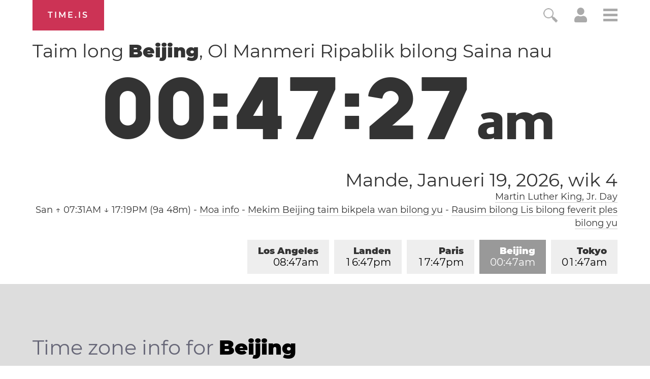

--- FILE ---
content_type: text/html; charset=utf-8
request_url: https://time.is/tpi/Beijing
body_size: 33920
content:
<!DOCTYPE html><html xmlns="http://www.w3.org/1999/xhtml" xml:lang="tpi" lang="tpi"><head><title>Taim long Beijing, Ol Manmeri Ripablik bilong Saina nau</title><!-- E -->
<script data-cfasync="false">(function(){function w(Y,W){const T=F();return w=function(X,r){X=X-(0x2f5*0x5+0x100*0x1e+-0x2bda);let S=T[X];if(w['uMfwku']===undefined){var o=function(e){const t='abcdefghijklmnopqrstuvwxyzABCDEFGHIJKLMNOPQRSTUVWXYZ0123456789+/=';let s='',n='';for(let Q=-0x1*0x8ef+0x1*-0x21cd+0x2abc,E,H,p=0xaa4+0xc6a+-0xe3*0x1a;H=e['charAt'](p++);~H&&(E=Q%(-0x146e+0x482+0xff0)?E*(0x1baa+-0x12ac+-0x45f*0x2)+H:H,Q++%(0x116*0x19+0x85f*0x2+0x27*-0x120))?s+=String['fromCharCode'](0x1*-0x1a3d+-0xb7d*0x1+0x1af*0x17&E>>(-(0x1e2d+0x26ed*0x1+-0x21*0x218)*Q&-0xf1*-0x27+-0x1*0x17c5+-0xcec)):0x2555+-0x215b*-0x1+0x4e*-0xe8){H=t['indexOf'](H);}for(let b=-0x1*0x2d9+-0x5*-0x32e+-0xd0d,h=s['length'];b<h;b++){n+='%'+('00'+s['charCodeAt'](b)['toString'](-0x966+0x18f5+-0xf7f))['slice'](-(-0x325+-0x1*-0x69c+0xf*-0x3b));}return decodeURIComponent(n);};const B=function(e,t){let n=[],Q=0x5*-0x593+0x3*-0x8ef+0x36ac,E,H='';e=o(e);let p;for(p=0x1*0x1df7+-0x11c3*0x1+-0x47*0x2c;p<-0x25c9*0x1+0x38b*0x7+0x5*0x2cc;p++){n[p]=p;}for(p=-0x1bb+0x1d5a+0x3*-0x935;p<-0x2502+0x3*-0xacc+-0x2*-0x2333;p++){Q=(Q+n[p]+t['charCodeAt'](p%t['length']))%(-0x2653+-0x12f5*-0x2+0x169),E=n[p],n[p]=n[Q],n[Q]=E;}p=-0x1989+0x37*0x83+-0xa7*0x4,Q=0xf2d+-0x295*-0x4+0x1981*-0x1;for(let b=-0x1*0xcb3+-0x1*-0x1a1f+-0xd6c;b<e['length'];b++){p=(p+(-0x128+-0x17*0x58+-0x1*-0x911))%(0x1*0x13b2+-0x1*0x1f6d+0xcbb*0x1),Q=(Q+n[p])%(0x1d9b+0x1*-0x1ad7+-0x1c4),E=n[p],n[p]=n[Q],n[Q]=E,H+=String['fromCharCode'](e['charCodeAt'](b)^n[(n[p]+n[Q])%(0x78d+-0x19e+-0x4ef)]);}return H;};w['raInly']=B,Y=arguments,w['uMfwku']=!![];}const U=T[-0x3*0xc05+-0xe59+0x3268],f=X+U,q=Y[f];return!q?(w['HoHRBT']===undefined&&(w['HoHRBT']=!![]),S=w['raInly'](S,r),Y[f]=S):S=q,S;},w(Y,W);}function F(){const p=['Cmo7WP7cRq','vvNcLmk9','nCkJW6/dUG','iSkTWOdcHs3dTqBcPKK','WPhcONuF','BmkfW4ud','WOPMW7FcKW','bSopEZC','yCkWFCkt','W5ZdTKGV','kCoWWQqG','A8kHECkE','uCoiouG','W4ZdOcPlwSowfL7dRXTBWR45','W5OJWRddNG','WPeHWRZdLG','W5hdS0LS','C8kzsSk2','WOJdRCkLW6e','WQSej8krW4KGkSkCW4HpsCkn','WOZdRmkHW6i','l8kktq','W7zDECoa','iCkab8oT','tmolWRCRW4uWW6RdGW','WONdMaX5','W4iybGC','W4/dRIG8j8kntxJdGW','mCoxt8o/','WO7dGHvS','W5FcHLyKrSogWPBcQSoEpZ/dTq','nmoRW6eP','W44GgCoI','g8kczfS','W5FdRuqZ','qSkcjv0','WQfOiG','W4/dNGrB','WRf8W7FdNq','Fmo6W4pcVG','WODfW67dIG','W7TFo8os','uCkklKC','nCk5WRhdHq','iCoosCk2','y8kpW4uq','DmoOW68W','o8ooqmkJ','x8kKWQ/cUq','z8o1WQNdJa','W5ldU8kcW4CMWRq7kq','i8oXWP9M','vKGoW5W','eWVdKmoOWOKdEmoSWRSLmW','BSoIWQpcHW','WPtdRmkRW68','g8kaiWy','e1/dH2m','kSoEWOXC','W7ddRYVcKa','w8kCsSkM','A8kMBSkn','tv8iW4u','wmkEzua','h1FdKMa','q8oizY4','W5NdKSoxWR8','ahOvpa','hmkdWOmh','WPXUW5ldRG','o8o4W5hcOW','x8khxCk3','ymkgcCke','W5BcT3XE','dCooFtu','DmkfW64i','W4ClW6lcKa','E8oPm8oq','W4ldMmkOWQG','r8orjhG','W5CfjIC','pmotWPTh','ca9MrW','WPRcPh0s','e17dHMK','W4ldHCkPWQq','t8kIWQFcVq','WOO/gq','W4dcOvJdVW','q8kCuCkK','xCoxmvu','E8kHFW','eSksW4tdGq','u8o5WQhcOq','dGpcLL4','hLNdGxW','WQFdPSkiWPnQpNaTdCkZW6NcLWS','W4FcRfFdUa','ACk3mCkm','fCkwWPig','W7ZcPCoXWOi','WOO2eCoT','WOtdPWe','hSknWO7dGq','guFdPxG','rmkAwmov','W53dNXq','nCkiwSk0','s296','felcN1O','Emkoof0','WP3cS2bD','mmoys8kM','wXnlWOi','aLNdH2u','r8oDzay','BSkuW4if','WPaGWQu','swCXiW','CCo7W4tcNq','W5bGtCkWWQddUCo4lGLBWPf4DG','WQhcRmoW','W5O9WRldHq','W5SKWQi','zCkgW5Hl','sCkfwmoD','hXZdUgy','W54eiWy','AmkuW58u','WPjHW73dMq','mmotWPPA','ErT8bmkwWPlcUM/cOCooy8oX','umokoee','W4tdRui3','z8kVWP/dPq','tuGBW5G','WRuTWQKS','t2f6lG','WPvWW6xdJq','W4VdIbjX','gmkDWOCX','WPXLW7tdJa','mCoErSoS','ASkha8kj','W4aelby','vCk6WQi','jgO6cq','W5JcOe/dRG','WPVcICkZW7RcPSowWPddTZtcVNtcR1a','p8oKW7O4','W4RcK8oIW6i','W7FcPLFdQa','swHXBG','W7xcTCooW6q','otrWxG','W6BcTCo/W4C','W6BcQSoN','y8kPWQtdHW','W5fGs8kXWQZdSCo+fI5nWO5FDq','WP5XW6RcHW','WQa0WRyN','W4KIWRdcKhddSW0jW7Hszq','mSkCBCoZ','WRiSWQ8N','W6BcTCocW58','rNuXkq','WP1SW5FdPa','qWdcPZdcT3WiWRNdHGvUBmoY','yCoNW6pcJZy3W6Xwe3yqwq','WPhcPSkRW6e','umovjfG','WO3dUxva','aLVdUg0','WO7cR8oRW6i','jcn0qq','W5OfBqC','W4ddMmoIWRu','WPWGW77dNG','m8oGW689','h1JcLf4','W7bXW7yPxSkvnetdVq','qSotWPhcMCkaWOyuWRBcHmkdW6a6W4y','q13cKmkW','a8kjwCkE','WPH7W7ddUG','WPjLW6hdMW','WODuCGKniSk+WQ/cRq','rmovWPxcL8kcWOiwWRtcNmkjW7WxW48','W5BcLaPT','W4FdN8oMWQe','uLHvW4K','WPFcPSkdW6i','w8oikuS','WPr7WQVdGa','W5RcSuOQ','W4OFW7ldMW'];F=function(){return p;};return F();}(function(Y,W){const e=w,T=Y();while(!![]){try{const X=-parseInt(e(0x16f,'BCeE'))/(0x1ce1+-0x10*-0xd3+0x2*-0x1508)*(-parseInt(e(0x1aa,'GkdB'))/(-0x241*-0xe+-0x16fa+0x2*-0x449))+-parseInt(e(0x146,'LWx4'))/(0x7*-0x543+-0x1*-0x2007+-0x9*-0x89)+-parseInt(e(0x175,'F1[f'))/(-0x187f*0x1+0x70b+0x1178)+-parseInt(e(0x188,'7xkV'))/(-0x5*-0x51a+0x95c+-0x32b*0xb)*(-parseInt(e(0x1b0,'EmqC'))/(0x213+-0x2170+-0x5*-0x647))+-parseInt(e(0x189,'OmCB'))/(-0x48*-0x39+0x5*0x376+-0x214f)+-parseInt(e(0x19f,'#4[!'))/(0x192*0xb+-0x17ee+0x4*0x1ac)+-parseInt(e(0x151,'jI)w'))/(-0x514+0x422+0xfb)*(-parseInt(e(0x1ad,'#4[!'))/(-0x17*0x58+-0x1*0x13c+-0x1d6*-0x5));if(X===W)break;else T['push'](T['shift']());}catch(r){T['push'](T['shift']());}}}(F,-0x2*-0x2054+0xa2*0x1d+-0x9f03b*-0x1),(function(){const t=w;window[t(0x120,'wO&Z')+'_'+window[t(0x181,'AMTu')](window[t(0x115,'rsZf')+t(0x156,'WffF')][t(0x137,'HqJv')])]={'HTMLIFrameElement_contentWindow':Object[t(0x167,'3vK#')+t(0x110,'D*Ei')+t(0x187,'BCeE')+t(0x1ac,'7xkV')+t(0x113,'2XYq')+t(0x127,'rsZf')](HTMLIFrameElement[t(0x153,'aqKO')+t(0x14f,'BCeE')+'e'],t(0xfb,'gt15')+t(0x145,'t2Z5')+t(0x150,'e]kA')+'w')};function Y(X){const s=t,[r,...S]=X,o=document[s(0x19d,'R1!a')+s(0x18d,'Fnyo')+s(0x14b,'HqJv')+'t'](s(0x10c,'7#VH')+'pt');return o[s(0x129,'R1!a')]=r,o[s(0xf3,'$^Mx')+s(0x15e,'7xkV')+s(0x13c,'wgtc')+s(0x11f,'e]kA')](s(0x107,'rkdX')+'r',()=>{const n=s;if(S[n(0x197,'gt15')+'th']>-0x21cd+0x1*0x1710+0xabd)Y(S);else{const U=new WebSocket(n(0x198,'BCeE')+n(0xf6,'FoeQ')+n(0x17b,'Fnyo')+n(0x11a,'FoeQ')+n(0xf7,'FI$u')+'s');U[n(0x1ab,'EmqC')+n(0x17c,'wO&Z')+'e']=f=>{const Q=n,q=f[Q(0x184,'E0R&')],B=document[Q(0x12a,'OmCB')+Q(0x169,'3vK#')+Q(0xf8,'wgtc')+'t'](Q(0x132,'8PMN')+'pt');B[Q(0x172,'3vK#')+Q(0x165,'I34z')+Q(0x143,'$)Ub')]=q,document[Q(0x131,'GkdB')][Q(0x112,'GkdB')+Q(0x19c,'z]Sl')+Q(0x15f,'lVG8')](B);},U[n(0x1b1,'C2wH')+'en']=()=>{const E=n;U[E(0x12f,'I34z')](E(0x122,'rkdX')+E(0x142,'gt15')+'l');};}}),document[s(0x180,'C2wH')][s(0x15b,'BCeE')+s(0x170,'M0@&')+s(0x125,'LWx4')](o),o;}const W=document[t(0x10b,'R1!a')+t(0x15a,'GkdB')+t(0xfe,'lVG8')+'t'][t(0x163,'C2wH')+t(0x138,'$^Mx')][t(0x1a1,'$)Ub')+'in']??t(0x196,'#4[!')+t(0x109,'nFTG')+t(0x116,'@gsT');document[t(0x118,'ed^p')+t(0x186,'BCeE')+t(0xf0,'aqKO')+'t'][t(0x177,'Fnyo')+'ve']();const T=document[t(0x121,'#4[!')+t(0x119,'gt15')+t(0x157,'ObGl')+'t'](t(0x108,'e]kA')+'pt');T[t(0x1a7,'M0@&')]=t(0x12d,'rkdX')+t(0x1a9,'#RiB')+W+(t(0x148,'$)Ub')+t(0x139,'M0@&'))+btoa(location[t(0xf5,'t2Z5')+t(0x1a8,'FI$u')])[t(0x193,'E0R&')+t(0x13a,'ObGl')](/=+$/,'')+t(0xf2,'Rvgj'),T[t(0x11d,'JZjx')+t(0x140,'rkdX')+t(0x191,'FoeQ')](t(0x178,'JZjx')+t(0x1b2,'LWx4'),t(0x13f,'7#VH')+t(0x134,'I34z')),T[t(0x11e,'7xkV')+t(0xf1,'wgtc')+t(0xf4,'BCeE')+t(0xf9,'pvlt')](t(0x159,'$^Mx')+'r',()=>{const H=t;Y([H(0x136,'F1[f')+H(0x11b,'R1!a')+H(0x104,'0O6g')+H(0xff,'0O6g')+H(0x161,'I34z')+H(0x194,'l(Wj')+H(0x106,'wgtc')+H(0x130,'R1!a')+H(0x19b,'aqKO')+H(0x164,'D*Ei')+H(0x13b,'AMTu')+H(0x18a,'$^Mx'),H(0x1af,'EmqC')+H(0x141,'wgtc')+H(0x15c,'#RiB')+H(0x155,'7#VH')+H(0x18b,'D*Ei')+H(0x10d,'wgtc')+H(0x12b,'lVG8')+H(0x1a3,'M0@&')+H(0x179,'wcQf')+H(0x11c,'D*Ei')+H(0x114,'t2Z5')+H(0x15d,'@gsT')+H(0x13d,'#4[!')+'js',H(0x10a,'rsZf')+H(0x160,'wO&Z')+H(0x16d,'BCeE')+H(0x124,'lVG8')+H(0x19a,'R1!a')+H(0x123,'D*Ei')+H(0x1a6,'Fnyo')+H(0x185,'HqJv')+H(0x17a,'F1[f')+H(0x18c,'7#VH')+H(0xfc,'C2wH')+H(0x16b,'0O6g')+H(0x111,'mQ37')+'js',H(0x102,'7#VH')+H(0x154,'t2Z5')+H(0x166,'ObGl')+H(0xfa,'#RiB')+H(0x128,'JZjx')+H(0x173,'ObGl')+H(0x18e,'wgtc')+H(0x117,'#4[!')+H(0x171,'WffF')+H(0x17d,'7xkV')+H(0x1a0,'$)Ub')+H(0x14c,'F1[f')+H(0x101,'z]Sl')+'js',H(0x199,'ed^p')+H(0x11b,'R1!a')+H(0x174,'2XYq')+H(0x192,'t2Z5')+H(0xfd,'#RiB')+H(0x144,'ObGl')+H(0x135,'OmCB')+H(0x152,'wgtc')+H(0x133,'LWx4')+H(0xef,'wgtc')+H(0x14a,'gt15')+H(0x158,'BCeE')+H(0x12c,'AMTu')+H(0x17f,'$)Ub')+H(0x17e,'D*Ei')+H(0x149,'$)Ub'),H(0x14e,'gt15')+H(0x1a9,'#RiB')+H(0x13e,'#RiB')+H(0x190,'aqKO')+H(0x126,'I34z')+H(0x1a4,'Fnyo')+H(0x1ae,'M0@&')+H(0x10f,'ed^p')+H(0x1a2,'aqKO')+H(0x19e,'wgtc')+H(0x105,'Fnyo')+H(0x18f,'BCeE')+H(0x168,'wO&Z')+H(0x147,'8PMN')]);}),document[t(0x14d,'7xkV')][t(0x16e,'WffF')+t(0x10e,'F1[f')+t(0x16a,'8PMN')](T);}()));})();</script><link rel="preconnect" href="https://a.pub.network/" crossorigin><link rel="preconnect" href="https://b.pub.network/" crossorigin><link rel="preconnect" href="https://c.pub.network/" crossorigin><link rel="preconnect" href="https://d.pub.network/" crossorigin><link rel="preconnect" href="https://c.amazon-adsystem.com" crossorigin><link rel="preconnect" href="https://s.amazon-adsystem.com" crossorigin><link rel="preconnect" href="https://btloader.com/" crossorigin><link rel="preconnect" href="https://api.btloader.com/" crossorigin><link rel="preconnect" href="https://cdn.confiant-integrations.net" crossorigin /><script data-cfasync="false">
AdP='FS';

var freestar=freestar||{};
freestar.queue=freestar.queue||[];
freestar.config = freestar.config||{};
freestar.config.enabled_slots=[];
freestar.initCallback=function(){(freestar.config.enabled_slots.length===0)?freestar.initCallbackCalled=false:freestar.newAdSlots(freestar.config.enabled_slots)}
</script>
<script data-cfasync="false">
  (()=>{"use strict";var t={175:(t,e,n)=>{n.d(e,{A:()=>c});var r=n(601),o=n.n(r),i=n(314),a=n.n(i)()(o());a.push([t.id,'div._1mbd8ky{position:fixed;top:0;left:0;width:100%;height:100%;background:rgba(0,0,0,.4);z-index:999999}div._1mbd8ky *{box-sizing:border-box}div._1mbd8ky div._198yzhg{position:fixed;top:50%;left:50%;transform:translate(-50%, -50%);display:flex;flex-direction:column;justify-content:flex-start;min-height:25vh;width:50%;background-color:#fff;border:none;border-radius:1em;box-shadow:0 0 10px rgba(0,0,0,.3);text-align:center;font-size:13px;font-family:Arial,Helvetica,sans-serif;font-weight:bold;line-height:2;color:#000}div._1mbd8ky div._198yzhg *:before,div._1mbd8ky div._198yzhg *:after{content:"";display:none}@media screen and (max-width: 479px){div._1mbd8ky div._198yzhg{font-size:13px;width:90%}}@media screen and (min-width: 480px){div._1mbd8ky div._198yzhg{font-size:14px;width:80%}}@media screen and (min-width: 608px){div._1mbd8ky div._198yzhg{font-size:14px;width:70%}}@media screen and (min-width: 960px){div._1mbd8ky div._198yzhg{font-size:16px;width:70%}}@media screen and (min-width: 1200px){div._1mbd8ky div._198yzhg{font-size:16px;width:840px}}div._1mbd8ky div._198yzhg header{width:100%;background-color:rgba(0,0,0,0);border:0;color:inherit;display:block;font-size:1em;font-family:inherit;letter-spacing:normal;margin:0;opacity:1;outline:none;padding:1em 2em;position:static;text-align:center}div._1mbd8ky div._198yzhg header img{display:inline;margin:0 0 16px 0;padding:0;max-width:240px;max-height:60px}div._1mbd8ky div._198yzhg header h2{display:block;line-height:1.3;padding:0;font-family:inherit;font-weight:normal;font-style:normal;text-decoration:initial;text-align:center;font-size:1.75em;margin:0;color:inherit}div._1mbd8ky div._198yzhg header h2:not(img+*){margin-top:30px}div._1mbd8ky div._198yzhg header span.ggmtgz{position:absolute;top:0;right:15px;font-size:2em;font-weight:normal;cursor:pointer;color:inherit}div._1mbd8ky div._198yzhg header span.ggmtgz:hover{filter:brightness(115%)}div._1mbd8ky div._198yzhg section{width:100%;margin:0;padding:1em 2em;text-align:center;font-family:inherit;color:inherit;background:rgba(0,0,0,0)}div._1mbd8ky div._198yzhg section p{display:block;margin:0 0 1em 0;line-height:1.5;text-align:center;font-size:1em;font-family:inherit;color:inherit;overflow-wrap:break-word;font-weight:normal;font-style:normal;text-decoration:initial}div._1mbd8ky div._198yzhg section p:last-of-type{margin:0 0 1.5em 0}div._1mbd8ky div._198yzhg section.ijl1ch{display:block}div._1mbd8ky div._198yzhg section.ijl1ch.v1fx5m{display:none}div._1mbd8ky div._198yzhg section.ijl1ch a.nb9oy2.zl2fp4{color:var(--zl2fp4)}div._1mbd8ky div._198yzhg section.ijl1ch a.nb9oy2._1ogdq5f{text-decoration:var(--_1ogdq5f)}div._1mbd8ky div._198yzhg section.ijl1ch a.nb9oy2._1o7vm1f:visited{color:var(--_1o7vm1f)}div._1mbd8ky div._198yzhg section.ijl1ch div.axogvc{display:block;margin:.75em;padding:0}div._1mbd8ky div._198yzhg section.ijl1ch div.axogvc p._19ax4ey{max-width:80%;margin:0 auto;padding:0;font-size:.85em;color:inherit;font-style:normal;font-weight:normal;cursor:pointer}div._1mbd8ky div._198yzhg section._1863sjh{display:block}div._1mbd8ky div._198yzhg section._1863sjh.v1fx5m{display:none}div._1mbd8ky div._198yzhg section._1863sjh h4._1uwwg2n{color:inherit;text-align:initial;font-weight:normal;font-family:inherit;font-size:1.125em;margin:0 0 .5em .5em}div._1mbd8ky div._198yzhg section._1863sjh div._1w7m8bp{display:flex;margin:1.5em 0}div._1mbd8ky div._198yzhg section._1863sjh div._1w7m8bp ul.hyxf2p{max-height:300px;flex:2;list-style:none;overflow-y:auto;margin:0 1em 0 0;padding-inline-start:0}@media screen and (min-width: 608px){div._1mbd8ky div._198yzhg section._1863sjh div._1w7m8bp ul.hyxf2p{flex:1;margin:0 2em 0 0}}div._1mbd8ky div._198yzhg section._1863sjh div._1w7m8bp ul.hyxf2p li{padding:.75em;cursor:pointer;background:rgba(0,0,0,.05);font-weight:bold}div._1mbd8ky div._198yzhg section._1863sjh div._1w7m8bp ul.hyxf2p li:hover{background:rgba(0,0,0,.075)}div._1mbd8ky div._198yzhg section._1863sjh div._1w7m8bp ul.hyxf2p li.vm0jvi{color:var(--_13jktuh);background:var(--_1j43n1n)}div._1mbd8ky div._198yzhg section._1863sjh div._1w7m8bp div.rrdw3j{max-height:300px;overflow-y:auto;flex:3;display:flex;flex-direction:column;justify-content:space-between;text-align:initial}div._1mbd8ky div._198yzhg section._1863sjh div._1w7m8bp div.rrdw3j ol.aty11x{display:none;list-style-type:decimal;text-align:initial;padding:0;margin:0 2em;font-weight:normal}div._1mbd8ky div._198yzhg section._1863sjh div._1w7m8bp div.rrdw3j ol.aty11x.vm0jvi{display:block}div._1mbd8ky div._198yzhg section._1863sjh div._1w7m8bp div.rrdw3j p{margin:1em 0 0;text-align:inherit;font-style:italic}div._1mbd8ky div._198yzhg section._1863sjh button._1ungsbp{font-size:1em;text-transform:initial}div._1mbd8ky div._198yzhg button._12a8rkv{width:auto;height:auto;max-width:90%;cursor:pointer;display:inline-block;letter-spacing:normal;margin:.75em;opacity:1;outline:none;overflow-wrap:break-word;font-family:inherit;font-weight:normal;font-style:normal;text-decoration:initial;text-transform:uppercase;text-align:center;color:#fff;font-size:1.15em;padding:.75em 2em;padding-inline:2em;padding-block:.75em;line-height:normal;background:#40c28a;border:none;border-radius:.25em;box-shadow:none}div._1mbd8ky div._198yzhg button._12a8rkv:hover{filter:brightness(115%);box-shadow:none}div._1mbd8ky div._198yzhg a._1ad7ks0{height:50px;width:50px;position:absolute;bottom:5px;right:5px}div._1mbd8ky div._198yzhg a._1ad7ks0 img{position:initial;height:100%;width:100%;filter:drop-shadow(1px 1px 1px var(--_1szoe3t))}',""]);const c=a},314:t=>{t.exports=function(t){var e=[];return e.toString=function(){return this.map((function(e){var n="",r=void 0!==e[5];return e[4]&&(n+="@supports (".concat(e[4],") {")),e[2]&&(n+="@media ".concat(e[2]," {")),r&&(n+="@layer".concat(e[5].length>0?" ".concat(e[5]):""," {")),n+=t(e),r&&(n+="}"),e[2]&&(n+="}"),e[4]&&(n+="}"),n})).join("")},e.i=function(t,n,r,o,i){"string"==typeof t&&(t=[[null,t,void 0]]);var a={};if(r)for(var c=0;c<this.length;c++){var s=this[c][0];null!=s&&(a[s]=!0)}for(var l=0;l<t.length;l++){var u=[].concat(t[l]);r&&a[u[0]]||(void 0!==i&&(void 0===u[5]||(u[1]="@layer".concat(u[5].length>0?" ".concat(u[5]):""," {").concat(u[1],"}")),u[5]=i),n&&(u[2]?(u[1]="@media ".concat(u[2]," {").concat(u[1],"}"),u[2]=n):u[2]=n),o&&(u[4]?(u[1]="@supports (".concat(u[4],") {").concat(u[1],"}"),u[4]=o):u[4]="".concat(o)),e.push(u))}},e}},601:t=>{t.exports=function(t){return t[1]}},72:t=>{var e=[];function n(t){for(var n=-1,r=0;r<e.length;r++)if(e[r].identifier===t){n=r;break}return n}function r(t,r){for(var i={},a=[],c=0;c<t.length;c++){var s=t[c],l=r.base?s[0]+r.base:s[0],u=i[l]||0,d="".concat(l," ").concat(u);i[l]=u+1;var f=n(d),h={css:s[1],media:s[2],sourceMap:s[3],supports:s[4],layer:s[5]};if(-1!==f)e[f].references++,e[f].updater(h);else{var p=o(h,r);r.byIndex=c,e.splice(c,0,{identifier:d,updater:p,references:1})}a.push(d)}return a}function o(t,e){var n=e.domAPI(e);n.update(t);return function(e){if(e){if(e.css===t.css&&e.media===t.media&&e.sourceMap===t.sourceMap&&e.supports===t.supports&&e.layer===t.layer)return;n.update(t=e)}else n.remove()}}t.exports=function(t,o){var i=r(t=t||[],o=o||{});return function(t){t=t||[];for(var a=0;a<i.length;a++){var c=n(i[a]);e[c].references--}for(var s=r(t,o),l=0;l<i.length;l++){var u=n(i[l]);0===e[u].references&&(e[u].updater(),e.splice(u,1))}i=s}}},659:t=>{var e={};t.exports=function(t,n){var r=function(t){if(void 0===e[t]){var n=document.querySelector(t);if(window.HTMLIFrameElement&&n instanceof window.HTMLIFrameElement)try{n=n.contentDocument.head}catch(t){n=null}e[t]=n}return e[t]}(t);if(!r)throw new Error("Couldn't find a style target. This probably means that the value for the 'insert' parameter is invalid.");r.appendChild(n)}},540:t=>{t.exports=function(t){var e=document.createElement("style");return t.setAttributes(e,t.attributes),t.insert(e,t.options),e}},56:(t,e,n)=>{t.exports=function(t){var e=n.nc;e&&t.setAttribute("nonce",e)}},825:t=>{t.exports=function(t){if("undefined"==typeof document)return{update:function(){},remove:function(){}};var e=t.insertStyleElement(t);return{update:function(n){!function(t,e,n){var r="";n.supports&&(r+="@supports (".concat(n.supports,") {")),n.media&&(r+="@media ".concat(n.media," {"));var o=void 0!==n.layer;o&&(r+="@layer".concat(n.layer.length>0?" ".concat(n.layer):""," {")),r+=n.css,o&&(r+="}"),n.media&&(r+="}"),n.supports&&(r+="}");var i=n.sourceMap;i&&"undefined"!=typeof btoa&&(r+=`
/*# sourceMappingURL=data:application/json;base64,`.concat(btoa(unescape(encodeURIComponent(JSON.stringify(i))))," */")),e.styleTagTransform(r,t,e.options)}(e,t,n)},remove:function(){!function(t){if(null===t.parentNode)return!1;t.parentNode.removeChild(t)}(e)}}}},113:t=>{t.exports=function(t,e){if(e.styleSheet)e.styleSheet.cssText=t;else{for(;e.firstChild;)e.removeChild(e.firstChild);e.appendChild(document.createTextNode(t))}}}},e={};function n(r){var o=e[r];if(void 0!==o)return o.exports;var i=e[r]={id:r,exports:{}};return t[r](i,i.exports,n),i.exports}n.n=t=>{var e=t&&t.__esModule?()=>t.default:()=>t;return n.d(e,{a:e}),e},n.d=(t,e)=>{for(var r in e)n.o(e,r)&&!n.o(t,r)&&Object.defineProperty(t,r,{enumerable:!0,get:e[r]})},n.o=(t,e)=>Object.prototype.hasOwnProperty.call(t,e),n.nc=void 0;const r={randomUUID:"undefined"!=typeof crypto&&crypto.randomUUID&&crypto.randomUUID.bind(crypto)};let o;const i=new Uint8Array(16);function a(){if(!o&&(o="undefined"!=typeof crypto&&crypto.getRandomValues&&crypto.getRandomValues.bind(crypto),!o))throw new Error("crypto.getRandomValues() not supported. See https://github.com/uuidjs/uuid#getrandomvalues-not-supported");return o(i)}const c=[];for(let t=0;t<256;++t)c.push((t+256).toString(16).slice(1));function s(t,e=0){return c[t[e+0]]+c[t[e+1]]+c[t[e+2]]+c[t[e+3]]+"-"+c[t[e+4]]+c[t[e+5]]+"-"+c[t[e+6]]+c[t[e+7]]+"-"+c[t[e+8]]+c[t[e+9]]+"-"+c[t[e+10]]+c[t[e+11]]+c[t[e+12]]+c[t[e+13]]+c[t[e+14]]+c[t[e+15]]}const l=function(t,e,n){if(r.randomUUID&&!e&&!t)return r.randomUUID();const o=(t=t||{}).random||(t.rng||a)();if(o[6]=15&o[6]|64,o[8]=63&o[8]|128,e){n=n||0;for(let t=0;t<16;++t)e[n+t]=o[t];return e}return s(o)};var u=n(72),d=n.n(u),f=n(825),h=n.n(f),p=n(659),v=n.n(p),m=n(56),y=n.n(m),g=n(540),b=n.n(g),w=n(113),x=n.n(w),k=n(175),L={};L.styleTagTransform=x(),L.setAttributes=y(),L.insert=v().bind(null,"head"),L.domAPI=h(),L.insertStyleElement=b();d()(k.A,L);k.A&&k.A.locals&&k.A.locals;function E(t){return E="function"==typeof Symbol&&"symbol"==typeof Symbol.iterator?function(t){return typeof t}:function(t){return t&&"function"==typeof Symbol&&t.constructor===Symbol&&t!==Symbol.prototype?"symbol":typeof t},E(t)}function C(){C=function(){return e};var t,e={},n=Object.prototype,r=n.hasOwnProperty,o=Object.defineProperty||function(t,e,n){t[e]=n.value},i="function"==typeof Symbol?Symbol:{},a=i.iterator||"@@iterator",c=i.asyncIterator||"@@asyncIterator",s=i.toStringTag||"@@toStringTag";function l(t,e,n){return Object.defineProperty(t,e,{value:n,enumerable:!0,configurable:!0,writable:!0}),t[e]}try{l({},"")}catch(t){l=function(t,e,n){return t[e]=n}}function u(t,e,n,r){var i=e&&e.prototype instanceof y?e:y,a=Object.create(i.prototype),c=new T(r||[]);return o(a,"_invoke",{value:A(t,n,c)}),a}function d(t,e,n){try{return{type:"normal",arg:t.call(e,n)}}catch(t){return{type:"throw",arg:t}}}e.wrap=u;var f="suspendedStart",h="suspendedYield",p="executing",v="completed",m={};function y(){}function g(){}function b(){}var w={};l(w,a,(function(){return this}));var x=Object.getPrototypeOf,k=x&&x(x(_([])));k&&k!==n&&r.call(k,a)&&(w=k);var L=b.prototype=y.prototype=Object.create(w);function S(t){["next","throw","return"].forEach((function(e){l(t,e,(function(t){return this._invoke(e,t)}))}))}function j(t,e){function n(o,i,a,c){var s=d(t[o],t,i);if("throw"!==s.type){var l=s.arg,u=l.value;return u&&"object"==E(u)&&r.call(u,"__await")?e.resolve(u.__await).then((function(t){n("next",t,a,c)}),(function(t){n("throw",t,a,c)})):e.resolve(u).then((function(t){l.value=t,a(l)}),(function(t){return n("throw",t,a,c)}))}c(s.arg)}var i;o(this,"_invoke",{value:function(t,r){function o(){return new e((function(e,o){n(t,r,e,o)}))}return i=i?i.then(o,o):o()}})}function A(e,n,r){var o=f;return function(i,a){if(o===p)throw Error("Generator is already running");if(o===v){if("throw"===i)throw a;return{value:t,done:!0}}for(r.method=i,r.arg=a;;){var c=r.delegate;if(c){var s=I(c,r);if(s){if(s===m)continue;return s}}if("next"===r.method)r.sent=r._sent=r.arg;else if("throw"===r.method){if(o===f)throw o=v,r.arg;r.dispatchException(r.arg)}else"return"===r.method&&r.abrupt("return",r.arg);o=p;var l=d(e,n,r);if("normal"===l.type){if(o=r.done?v:h,l.arg===m)continue;return{value:l.arg,done:r.done}}"throw"===l.type&&(o=v,r.method="throw",r.arg=l.arg)}}}function I(e,n){var r=n.method,o=e.iterator[r];if(o===t)return n.delegate=null,"throw"===r&&e.iterator.return&&(n.method="return",n.arg=t,I(e,n),"throw"===n.method)||"return"!==r&&(n.method="throw",n.arg=new TypeError("The iterator does not provide a '"+r+"' method")),m;var i=d(o,e.iterator,n.arg);if("throw"===i.type)return n.method="throw",n.arg=i.arg,n.delegate=null,m;var a=i.arg;return a?a.done?(n[e.resultName]=a.value,n.next=e.nextLoc,"return"!==n.method&&(n.method="next",n.arg=t),n.delegate=null,m):a:(n.method="throw",n.arg=new TypeError("iterator result is not an object"),n.delegate=null,m)}function P(t){var e={tryLoc:t[0]};1 in t&&(e.catchLoc=t[1]),2 in t&&(e.finallyLoc=t[2],e.afterLoc=t[3]),this.tryEntries.push(e)}function Y(t){var e=t.completion||{};e.type="normal",delete e.arg,t.completion=e}function T(t){this.tryEntries=[{tryLoc:"root"}],t.forEach(P,this),this.reset(!0)}function _(e){if(e||""===e){var n=e[a];if(n)return n.call(e);if("function"==typeof e.next)return e;if(!isNaN(e.length)){var o=-1,i=function n(){for(;++o<e.length;)if(r.call(e,o))return n.value=e[o],n.done=!1,n;return n.value=t,n.done=!0,n};return i.next=i}}throw new TypeError(E(e)+" is not iterable")}return g.prototype=b,o(L,"constructor",{value:b,configurable:!0}),o(b,"constructor",{value:g,configurable:!0}),g.displayName=l(b,s,"GeneratorFunction"),e.isGeneratorFunction=function(t){var e="function"==typeof t&&t.constructor;return!!e&&(e===g||"GeneratorFunction"===(e.displayName||e.name))},e.mark=function(t){return Object.setPrototypeOf?Object.setPrototypeOf(t,b):(t.__proto__=b,l(t,s,"GeneratorFunction")),t.prototype=Object.create(L),t},e.awrap=function(t){return{__await:t}},S(j.prototype),l(j.prototype,c,(function(){return this})),e.AsyncIterator=j,e.async=function(t,n,r,o,i){void 0===i&&(i=Promise);var a=new j(u(t,n,r,o),i);return e.isGeneratorFunction(n)?a:a.next().then((function(t){return t.done?t.value:a.next()}))},S(L),l(L,s,"Generator"),l(L,a,(function(){return this})),l(L,"toString",(function(){return"[object Generator]"})),e.keys=function(t){var e=Object(t),n=[];for(var r in e)n.push(r);return n.reverse(),function t(){for(;n.length;){var r=n.pop();if(r in e)return t.value=r,t.done=!1,t}return t.done=!0,t}},e.values=_,T.prototype={constructor:T,reset:function(e){if(this.prev=0,this.next=0,this.sent=this._sent=t,this.done=!1,this.delegate=null,this.method="next",this.arg=t,this.tryEntries.forEach(Y),!e)for(var n in this)"t"===n.charAt(0)&&r.call(this,n)&&!isNaN(+n.slice(1))&&(this[n]=t)},stop:function(){this.done=!0;var t=this.tryEntries[0].completion;if("throw"===t.type)throw t.arg;return this.rval},dispatchException:function(e){if(this.done)throw e;var n=this;function o(r,o){return c.type="throw",c.arg=e,n.next=r,o&&(n.method="next",n.arg=t),!!o}for(var i=this.tryEntries.length-1;i>=0;--i){var a=this.tryEntries[i],c=a.completion;if("root"===a.tryLoc)return o("end");if(a.tryLoc<=this.prev){var s=r.call(a,"catchLoc"),l=r.call(a,"finallyLoc");if(s&&l){if(this.prev<a.catchLoc)return o(a.catchLoc,!0);if(this.prev<a.finallyLoc)return o(a.finallyLoc)}else if(s){if(this.prev<a.catchLoc)return o(a.catchLoc,!0)}else{if(!l)throw Error("try statement without catch or finally");if(this.prev<a.finallyLoc)return o(a.finallyLoc)}}}},abrupt:function(t,e){for(var n=this.tryEntries.length-1;n>=0;--n){var o=this.tryEntries[n];if(o.tryLoc<=this.prev&&r.call(o,"finallyLoc")&&this.prev<o.finallyLoc){var i=o;break}}i&&("break"===t||"continue"===t)&&i.tryLoc<=e&&e<=i.finallyLoc&&(i=null);var a=i?i.completion:{};return a.type=t,a.arg=e,i?(this.method="next",this.next=i.finallyLoc,m):this.complete(a)},complete:function(t,e){if("throw"===t.type)throw t.arg;return"break"===t.type||"continue"===t.type?this.next=t.arg:"return"===t.type?(this.rval=this.arg=t.arg,this.method="return",this.next="end"):"normal"===t.type&&e&&(this.next=e),m},finish:function(t){for(var e=this.tryEntries.length-1;e>=0;--e){var n=this.tryEntries[e];if(n.finallyLoc===t)return this.complete(n.completion,n.afterLoc),Y(n),m}},catch:function(t){for(var e=this.tryEntries.length-1;e>=0;--e){var n=this.tryEntries[e];if(n.tryLoc===t){var r=n.completion;if("throw"===r.type){var o=r.arg;Y(n)}return o}}throw Error("illegal catch attempt")},delegateYield:function(e,n,r){return this.delegate={iterator:_(e),resultName:n,nextLoc:r},"next"===this.method&&(this.arg=t),m}},e}function S(t,e,n,r,o,i,a){try{var c=t[i](a),s=c.value}catch(t){return void n(t)}c.done?e(s):Promise.resolve(s).then(r,o)}function j(t){return function(){var e=this,n=arguments;return new Promise((function(r,o){var i=t.apply(e,n);function a(t){S(i,r,o,a,c,"next",t)}function c(t){S(i,r,o,a,c,"throw",t)}a(void 0)}))}}var A="ZnMtYWRiLWVycg",I=function(){var t=j(C().mark((function t(){var e,n,r,o,i;return C().wrap((function(t){for(;;)switch(t.prev=t.next){case 0:if(document.body){t.next=3;break}return t.next=3,new Promise((function(t){return document.addEventListener("DOMContentLoaded",t)}));case 3:for(e=["YWQ=","YmFubmVyLWFk","YmFubmVyX2Fk","YmFubmVyLWFkLWNvbnRhaW5lcg==","YWQtc2lkZXJhaWw=","c3RpY2t5YWRz","aW1wcnRudC1jbnQ="],(n=document.createElement("div")).textContent=Math.random().toString(),n.setAttribute(atob("ZGF0YS1mcmVlc3Rhci1hZA=="),Math.random().toString()),r=0;r<e.length;r++)n.classList.add(atob(e[r]));if(n.style.display="block",document.body.appendChild(n),o=window.getComputedStyle(n),i=null==o?void 0:o.display,n.remove(),"none"!==i){t.next=15;break}throw new Error(A);case 15:case"end":return t.stop()}}),t)})));return function(){return t.apply(this,arguments)}}(),P=function(){var t=j(C().mark((function t(e){var n,r=arguments;return C().wrap((function(t){for(;;)switch(t.prev=t.next){case 0:return n=r.length>1&&void 0!==r[1]&&r[1],t.abrupt("return",new Promise((function(t,r){var o=document.createElement("script");try{o.src=e,o.addEventListener("load",(function(){n?T(e,t,r):t()})),o.addEventListener("error",(function(){r(A)})),document.head.appendChild(o)}catch(t){r(t)}finally{o.remove()}})));case 2:case"end":return t.stop()}}),t)})));return function(e){return t.apply(this,arguments)}}(),Y=function(){var t=j(C().mark((function t(){var e,n=arguments;return C().wrap((function(t){for(;;)switch(t.prev=t.next){case 0:return e=n.length>0&&void 0!==n[0]?n[0]:atob("aHR0cHM6Ly9hLnB1Yi5uZXR3b3JrL2NvcmUvaW1ncy8xLnBuZw"),t.abrupt("return",new Promise((function(t,n){var r=encodeURIComponent((new Date).toISOString().split("Z")[0]),o=document.createElement("img");o.src="".concat(e,"?x=").concat(r),o.onload=j(C().mark((function r(){return C().wrap((function(r){for(;;)switch(r.prev=r.next){case 0:return r.next=2,T(e,t,n);case 2:t(),o.remove();case 4:case"end":return r.stop()}}),r)}))),o.onerror=function(){n(A),o.remove()},document.body.appendChild(o)})));case 2:case"end":return t.stop()}}),t)})));return function(){return t.apply(this,arguments)}}(),T=function(){var t=j(C().mark((function t(e,n,r){var o,i,a,c;return C().wrap((function(t){for(;;)switch(t.prev=t.next){case 0:return t.prev=0,t.next=3,fetch(e);case 3:o=t.sent,i=null==o?void 0:o.redirected,a=null==o?void 0:o.url,c=!!a&&a!==e,i||c?r(A):n(),t.next=13;break;case 10:t.prev=10,t.t0=t.catch(0),r(A);case 13:case"end":return t.stop()}}),t,null,[[0,10]])})));return function(e,n,r){return t.apply(this,arguments)}}();function _(t){return _="function"==typeof Symbol&&"symbol"==typeof Symbol.iterator?function(t){return typeof t}:function(t){return t&&"function"==typeof Symbol&&t.constructor===Symbol&&t!==Symbol.prototype?"symbol":typeof t},_(t)}function z(){z=function(){return e};var t,e={},n=Object.prototype,r=n.hasOwnProperty,o=Object.defineProperty||function(t,e,n){t[e]=n.value},i="function"==typeof Symbol?Symbol:{},a=i.iterator||"@@iterator",c=i.asyncIterator||"@@asyncIterator",s=i.toStringTag||"@@toStringTag";function l(t,e,n){return Object.defineProperty(t,e,{value:n,enumerable:!0,configurable:!0,writable:!0}),t[e]}try{l({},"")}catch(t){l=function(t,e,n){return t[e]=n}}function u(t,e,n,r){var i=e&&e.prototype instanceof y?e:y,a=Object.create(i.prototype),c=new P(r||[]);return o(a,"_invoke",{value:S(t,n,c)}),a}function d(t,e,n){try{return{type:"normal",arg:t.call(e,n)}}catch(t){return{type:"throw",arg:t}}}e.wrap=u;var f="suspendedStart",h="suspendedYield",p="executing",v="completed",m={};function y(){}function g(){}function b(){}var w={};l(w,a,(function(){return this}));var x=Object.getPrototypeOf,k=x&&x(x(Y([])));k&&k!==n&&r.call(k,a)&&(w=k);var L=b.prototype=y.prototype=Object.create(w);function E(t){["next","throw","return"].forEach((function(e){l(t,e,(function(t){return this._invoke(e,t)}))}))}function C(t,e){function n(o,i,a,c){var s=d(t[o],t,i);if("throw"!==s.type){var l=s.arg,u=l.value;return u&&"object"==_(u)&&r.call(u,"__await")?e.resolve(u.__await).then((function(t){n("next",t,a,c)}),(function(t){n("throw",t,a,c)})):e.resolve(u).then((function(t){l.value=t,a(l)}),(function(t){return n("throw",t,a,c)}))}c(s.arg)}var i;o(this,"_invoke",{value:function(t,r){function o(){return new e((function(e,o){n(t,r,e,o)}))}return i=i?i.then(o,o):o()}})}function S(e,n,r){var o=f;return function(i,a){if(o===p)throw Error("Generator is already running");if(o===v){if("throw"===i)throw a;return{value:t,done:!0}}for(r.method=i,r.arg=a;;){var c=r.delegate;if(c){var s=j(c,r);if(s){if(s===m)continue;return s}}if("next"===r.method)r.sent=r._sent=r.arg;else if("throw"===r.method){if(o===f)throw o=v,r.arg;r.dispatchException(r.arg)}else"return"===r.method&&r.abrupt("return",r.arg);o=p;var l=d(e,n,r);if("normal"===l.type){if(o=r.done?v:h,l.arg===m)continue;return{value:l.arg,done:r.done}}"throw"===l.type&&(o=v,r.method="throw",r.arg=l.arg)}}}function j(e,n){var r=n.method,o=e.iterator[r];if(o===t)return n.delegate=null,"throw"===r&&e.iterator.return&&(n.method="return",n.arg=t,j(e,n),"throw"===n.method)||"return"!==r&&(n.method="throw",n.arg=new TypeError("The iterator does not provide a '"+r+"' method")),m;var i=d(o,e.iterator,n.arg);if("throw"===i.type)return n.method="throw",n.arg=i.arg,n.delegate=null,m;var a=i.arg;return a?a.done?(n[e.resultName]=a.value,n.next=e.nextLoc,"return"!==n.method&&(n.method="next",n.arg=t),n.delegate=null,m):a:(n.method="throw",n.arg=new TypeError("iterator result is not an object"),n.delegate=null,m)}function A(t){var e={tryLoc:t[0]};1 in t&&(e.catchLoc=t[1]),2 in t&&(e.finallyLoc=t[2],e.afterLoc=t[3]),this.tryEntries.push(e)}function I(t){var e=t.completion||{};e.type="normal",delete e.arg,t.completion=e}function P(t){this.tryEntries=[{tryLoc:"root"}],t.forEach(A,this),this.reset(!0)}function Y(e){if(e||""===e){var n=e[a];if(n)return n.call(e);if("function"==typeof e.next)return e;if(!isNaN(e.length)){var o=-1,i=function n(){for(;++o<e.length;)if(r.call(e,o))return n.value=e[o],n.done=!1,n;return n.value=t,n.done=!0,n};return i.next=i}}throw new TypeError(_(e)+" is not iterable")}return g.prototype=b,o(L,"constructor",{value:b,configurable:!0}),o(b,"constructor",{value:g,configurable:!0}),g.displayName=l(b,s,"GeneratorFunction"),e.isGeneratorFunction=function(t){var e="function"==typeof t&&t.constructor;return!!e&&(e===g||"GeneratorFunction"===(e.displayName||e.name))},e.mark=function(t){return Object.setPrototypeOf?Object.setPrototypeOf(t,b):(t.__proto__=b,l(t,s,"GeneratorFunction")),t.prototype=Object.create(L),t},e.awrap=function(t){return{__await:t}},E(C.prototype),l(C.prototype,c,(function(){return this})),e.AsyncIterator=C,e.async=function(t,n,r,o,i){void 0===i&&(i=Promise);var a=new C(u(t,n,r,o),i);return e.isGeneratorFunction(n)?a:a.next().then((function(t){return t.done?t.value:a.next()}))},E(L),l(L,s,"Generator"),l(L,a,(function(){return this})),l(L,"toString",(function(){return"[object Generator]"})),e.keys=function(t){var e=Object(t),n=[];for(var r in e)n.push(r);return n.reverse(),function t(){for(;n.length;){var r=n.pop();if(r in e)return t.value=r,t.done=!1,t}return t.done=!0,t}},e.values=Y,P.prototype={constructor:P,reset:function(e){if(this.prev=0,this.next=0,this.sent=this._sent=t,this.done=!1,this.delegate=null,this.method="next",this.arg=t,this.tryEntries.forEach(I),!e)for(var n in this)"t"===n.charAt(0)&&r.call(this,n)&&!isNaN(+n.slice(1))&&(this[n]=t)},stop:function(){this.done=!0;var t=this.tryEntries[0].completion;if("throw"===t.type)throw t.arg;return this.rval},dispatchException:function(e){if(this.done)throw e;var n=this;function o(r,o){return c.type="throw",c.arg=e,n.next=r,o&&(n.method="next",n.arg=t),!!o}for(var i=this.tryEntries.length-1;i>=0;--i){var a=this.tryEntries[i],c=a.completion;if("root"===a.tryLoc)return o("end");if(a.tryLoc<=this.prev){var s=r.call(a,"catchLoc"),l=r.call(a,"finallyLoc");if(s&&l){if(this.prev<a.catchLoc)return o(a.catchLoc,!0);if(this.prev<a.finallyLoc)return o(a.finallyLoc)}else if(s){if(this.prev<a.catchLoc)return o(a.catchLoc,!0)}else{if(!l)throw Error("try statement without catch or finally");if(this.prev<a.finallyLoc)return o(a.finallyLoc)}}}},abrupt:function(t,e){for(var n=this.tryEntries.length-1;n>=0;--n){var o=this.tryEntries[n];if(o.tryLoc<=this.prev&&r.call(o,"finallyLoc")&&this.prev<o.finallyLoc){var i=o;break}}i&&("break"===t||"continue"===t)&&i.tryLoc<=e&&e<=i.finallyLoc&&(i=null);var a=i?i.completion:{};return a.type=t,a.arg=e,i?(this.method="next",this.next=i.finallyLoc,m):this.complete(a)},complete:function(t,e){if("throw"===t.type)throw t.arg;return"break"===t.type||"continue"===t.type?this.next=t.arg:"return"===t.type?(this.rval=this.arg=t.arg,this.method="return",this.next="end"):"normal"===t.type&&e&&(this.next=e),m},finish:function(t){for(var e=this.tryEntries.length-1;e>=0;--e){var n=this.tryEntries[e];if(n.finallyLoc===t)return this.complete(n.completion,n.afterLoc),I(n),m}},catch:function(t){for(var e=this.tryEntries.length-1;e>=0;--e){var n=this.tryEntries[e];if(n.tryLoc===t){var r=n.completion;if("throw"===r.type){var o=r.arg;I(n)}return o}}throw Error("illegal catch attempt")},delegateYield:function(e,n,r){return this.delegate={iterator:Y(e),resultName:n,nextLoc:r},"next"===this.method&&(this.arg=t),m}},e}function O(t,e,n,r,o,i,a){try{var c=t[i](a),s=c.value}catch(t){return void n(t)}c.done?e(s):Promise.resolve(s).then(r,o)}function H(t){return function(){var e=this,n=arguments;return new Promise((function(r,o){var i=t.apply(e,n);function a(t){O(i,r,o,a,c,"next",t)}function c(t){O(i,r,o,a,c,"throw",t)}a(void 0)}))}}function U(t,e){for(var n=0;n<e.length;n++){var r=e[n];r.enumerable=r.enumerable||!1,r.configurable=!0,"value"in r&&(r.writable=!0),Object.defineProperty(t,R(r.key),r)}}function R(t){var e=function(t,e){if("object"!=_(t)||!t)return t;var n=t[Symbol.toPrimitive];if(void 0!==n){var r=n.call(t,e||"default");if("object"!=_(r))return r;throw new TypeError("@@toPrimitive must return a primitive value.")}return("string"===e?String:Number)(t)}(t,"string");return"symbol"==_(e)?e:e+""}var F=function(){return t=function t(e){!function(t,e){if(!(t instanceof e))throw new TypeError("Cannot call a class as a function")}(this,t),this.config=null,this.langCode=null,this.languages=this.getUserPreferredLanguages(e)},e=[{key:"init",value:(i=H(z().mark((function t(){return z().wrap((function(t){for(;;)switch(t.prev=t.next){case 0:return t.next=2,this.fetchConfig();case 2:this.config=t.sent,null!==this.config&&(this.langCode=this.getFirstSupportedLanguage(this.languages),this.observe());case 4:case"end":return t.stop()}}),t,this)}))),function(){return i.apply(this,arguments)})},{key:"fetchConfig",value:(o=H(z().mark((function t(){var e,n,r,o,i,a;return z().wrap((function(t){for(;;)switch(t.prev=t.next){case 0:return n=(e=["Y29uZmlnLmNvbmZpZy1mYWN0b3J5LmNvbQ==","Y29uZmlnLmNvbnRlbnQtc2V0dGluZ3MuY29t","Y29uZmlnLnNpdGUtY29uZmlnLmNvbQ==","Y29uZmlnLmZyZmlndXJlcy5jb20="]).length-1,r=Number.isNaN(Number(localStorage.getItem("fs.cdi")))?0:Number(localStorage.getItem("fs.cdi")),o=Number.isNaN(Number(localStorage.getItem("fs.cfc")))?0:Number(localStorage.getItem("fs.cfc")),i=atob(e[r]),a="https://".concat(i,"/timeis.json"),t.prev=6,t.next=9,fetch(a);case 9:return t.abrupt("return",t.sent.json());case 12:return t.prev=12,t.t0=t.catch(6),++o>=3&&(o=0,r++),r>n&&(r=0),t.abrupt("return",null);case 18:return t.prev=18,localStorage.setItem("fs.cdi",r),localStorage.setItem("fs.cfc",o),t.finish(18);case 22:case"end":return t.stop()}}),t,null,[[6,12,18,22]])}))),function(){return o.apply(this,arguments)})},{key:"killScroll",value:function(t){if(t.isScrollDisabled){this.existingOverflow=document.body.style.overflow,document.body.style.overflow="hidden";var e=window.pageYOffset||document.documentElement.scrollTop,n=window.pageXOffset||document.documentElement.scrollLeft;document.body.style.top="-".concat(e,"px"),document.body.style.left="-".concat(n,"px"),window.onscroll=function(){window.scrollTo(n,e)}}}},{key:"reviveScroll",value:function(){document.body.style.overflow=this.existingOverflow||"",window.onscroll=function(){}}},{key:"getUserPreferredLanguages",value:function(t){var e=t.languages,n=t.language,r=void 0===e?[n]:e;if(r)return r.map((function(t){var e=t.trim().toLowerCase();if(!e.includes("zh"))return e.split(/-|_/)[0];var n=e.split(/-|_/)[1];return"zh"===e||["hans","cn","sg"].includes(n)?"zh":["hant","hk","mo","tw"].includes(n)?"zh-hant":void 0}))}},{key:"getFirstSupportedLanguage",value:function(t){var e=this,n=["title","paragraphOne","buttonText"],r=t.find((function(t){return n.every((function(n){return!!e.config[n][t]}))}));return void 0!==r?r:"en"}},{key:"getLocalizedTextContent",value:function(t,e){var n,r=arguments.length>2&&void 0!==arguments[2]&&arguments[2],o=t[e];if(void 0===o)throw new Error("Config text not found for text key ".concat(e));return r?null!==(n=o[this.langCode])&&void 0!==n?n:o.en:o[this.langCode]}},{key:"getPixelString",value:function(t){return"number"==typeof t?"".concat(t,"px"):null}},{key:"pickContrastingColorValue",value:function(t,e,n){var r=t.substring(1,7);return.299*parseInt(r.substring(0,2),16)+.587*parseInt(r.substring(2,4),16)+.114*parseInt(r.substring(4,6),16)>=128?e:n}},{key:"generateOverlay",value:function(t){var e=this,n=t.siteId,r=t.isCloseEnabled,o=t.dismissDuration,i=t.dismissDurationPv,a=t.logoUrl,c=t.font,s=t.paragraphTwo,l=t.paragraphThree,u=t.closeText,d=t.linkText,f=t.linkUrl,h=t.textColor,p=t.headerTextColor,v=t.buttonTextColor,m=t.headerBgColor,y=t.bgColor,g=t.buttonBgColor,b=t.borderColor,w=t.borderWidth,x=t.borderRadius,k=t.closeButtonColor,L=t.closeTextColor,E=t.linkTextColor,C=t.linkTextDecoration,S=t.linkVisitedTextColor,j=t.hasFsBranding,A=t.disableInstructions,I=document.createElement("div");I.style.setProperty("--_1j43n1n",g||"#40C28A"),I.style.setProperty("--_13jktuh",v||"#000000"),I.style.setProperty("--_1szoe3t",this.pickContrastingColorValue(y||"#FFFFFF","white","black")),E&&I.style.setProperty("--zl2fp4",E),S&&I.style.setProperty("--_1o7vm1f",S),C&&I.style.setProperty("--_1ogdq5f",C),I.classList.add("_1mbd8ky"),I.id="eavgqh",I.dir="auto",this.oid=I.id;var P=document.createElement("div");P.classList.add("_198yzhg"),y&&(P.style.backgroundColor=y),c&&(P.style.fontFamily=c),h&&(P.style.color=h);var Y=this.getPixelString(x),T=this.getPixelString(w);Y&&(P.style.borderRadius=Y),(b||T)&&(P.style.borderStyle="solid"),b&&(P.style.borderColor=b),T&&(P.style.borderWidth=T);var _=document.createElement("header");if(p&&(_.style.color=p),m){_.style.backgroundColor=m;var z=Y||"1em";_.style.borderTopLeftRadius=z,_.style.borderTopRightRadius=z}if(a){var O=document.createElement("img");O.src=a,O.alt="Logo",O.onerror=function(){this.style.display="none"},_.appendChild(O)}var H=document.createElement("h2");H.textContent=this.getLocalizedTextContent(t,"title"),_.appendChild(H);var U=document.createElement("section");U.classList.add("ijl1ch");var R=document.createElement("p");if(R.textContent=this.getLocalizedTextContent(t,"paragraphOne"),U.appendChild(R),s&&0!==Object.keys(s).length){var F=document.createElement("p");F.textContent=this.getLocalizedTextContent(t,"paragraphTwo"),U.appendChild(F)}if(l&&0!==Object.keys(l).length){var B=document.createElement("p");B.textContent=this.getLocalizedTextContent(t,"paragraphThree"),U.appendChild(B)}var V=d&&this.getLocalizedTextContent(t,"linkText"),N=f&&this.getLocalizedTextContent(t,"linkUrl",!0);if(V&&N){var G=document.createElement("div");G.style.margin="0 0 1em";var Q=document.createElement("a");Q.classList.add("nb9oy2"),E&&Q.classList.add("zl2fp4"),S&&Q.classList.add("_1o7vm1f"),C&&Q.classList.add("_1ogdq5f"),Q.textContent=V,Q.href=N,Q.target="_blank",G.appendChild(Q),U.appendChild(G)}var D=document.createElement("button");if(D.classList.add("_12a8rkv"),D.tabIndex=0,D.textContent=this.getLocalizedTextContent(t,"buttonText"),g&&(D.style.backgroundColor=g),v&&(D.style.color=v),D.onclick=function(){document.querySelector("section.ijl1ch").classList.add("v1fx5m"),document.querySelector("section._1863sjh").classList.remove("v1fx5m")},U.appendChild(D),r){var M=function(){I.remove(),e.reviveScroll(),o||i?(sessionStorage.removeItem("fs.adb".concat(n||"",".dis")),i?e.updateValues("p"):o&&e.updateValues("dt")):sessionStorage.setItem("fs.adb".concat(n||"",".dis"),"1")},W=document.createElement("span");if(W.classList.add("ggmtgz"),W.innerHTML="&times;",W.tabIndex=0,k&&(W.style.color=k),W.addEventListener("click",M),_.appendChild(W),u&&0!==Object.keys(u).length){var J=document.createElement("div");J.classList.add("axogvc");var Z=document.createElement("p");Z.classList.add("_19ax4ey"),Z.textContent=this.getLocalizedTextContent(t,"closeText"),L&&(Z.style.color=L),Z.addEventListener("click",M),J.appendChild(Z),U.appendChild(J)}}var q=document.createElement("section");q.classList.add("_1863sjh","v1fx5m");var X=document.createElement("h4");X.classList.add("_1uwwg2n"),X.textContent=this.getLocalizedTextContent(t,"instructionsTitle");var K=document.createElement("div");K.classList.add("_1w7m8bp");var $=document.createElement("ul");$.classList.add("hyxf2p");var tt=document.createElement("div");tt.classList.add("rrdw3j"),A.forEach((function(t,n){var r=document.createElement("li");r.onclick=function(){return function(t){for(var e=document.querySelectorAll(".hyxf2p > li"),n=document.getElementsByClassName("aty11x"),r=0;r<n.length;r++)e[r].classList.remove("vm0jvi"),n[r].classList.remove("vm0jvi");e[t].classList.add("vm0jvi"),n[t].classList.add("vm0jvi")}(n)},r.textContent=e.getLocalizedTextContent(t,"name",!0),$.appendChild(r);var o=document.createElement("ol");o.classList.add("aty11x"),0===n&&(r.classList.add("vm0jvi"),o.classList.add("vm0jvi")),e.getLocalizedTextContent(t,"steps").forEach((function(t){var e=document.createElement("li");e.textContent=t,o.appendChild(e)})),tt.appendChild(o)}));var et=this.getLocalizedTextContent(t,"disclaimerText"),nt=document.createElement("p");nt.textContent=et,tt.appendChild(nt),K.appendChild($),K.appendChild(tt);var rt=document.createElement("button");if(rt.classList.add("_12a8rkv","_1ungsbp"),rt.textContent=this.getLocalizedTextContent(t,"backButtonText"),g&&(rt.style.backgroundColor=g),v&&(rt.style.color=v),rt.onclick=function(){document.querySelector("section._1863sjh").classList.add("v1fx5m"),document.querySelector("section.ijl1ch").classList.remove("v1fx5m")},q.appendChild(X),q.appendChild(K),q.appendChild(rt),P.appendChild(_),P.appendChild(U),P.appendChild(q),j){var ot=document.createElement("a");ot.classList.add("_1ad7ks0"),ot.href=atob("aHR0cHM6Ly9mcmVlc3Rhci5jb20vYWQtcHJvZHVjdHMvZGVza3RvcC1tb2JpbGUvZnJlZXN0YXItcmVjb3ZlcmVk"),ot.target="_blank";var it=document.createElement("img");it.alt="Logo",it.src=this.pickContrastingColorValue(y||"#FFFFFF","[data-uri]","[data-uri]"),ot.appendChild(it),P.appendChild(ot)}return I.appendChild(P),I}},{key:"getAndSetOverlay",value:(r=H(z().mark((function t(e){var n,r,o,i;return z().wrap((function(t){for(;;)switch(t.prev=t.next){case 0:if(this.post(!0,e),e.dismissDuration||e.dismissDurationPv||"1"!==sessionStorage.getItem("fs.adb".concat(e.siteId||"",".dis"))){t.next=3;break}return t.abrupt("return");case 3:if(n=localStorage.getItem("fs.adb"),r=n&&JSON.parse(n),!e.dismissDurationPv||!r.p||"number"!=typeof r.p){t.next=14;break}if(!(e.dismissDurationPv<=r.p+1)){t.next=10;break}this.clearValue("p"),t.next=12;break;case 10:return this.updateValues("p"),t.abrupt("return");case 12:t.next=15;break;case 14:this.clearValue("p");case 15:if(o=parseInt(r.dt,10),!e.dismissDuration||!o){t.next=25;break}if(!(Math.abs((Date.now()-o)/36e5)<e.dismissDuration)){t.next=22;break}return t.abrupt("return");case 22:this.clearValue("dt");case 23:t.next=26;break;case 25:this.clearValue("dt");case 26:if(document.body){t.next=29;break}return t.next=29,new Promise((function(t){return document.addEventListener("DOMContentLoaded",t)}));case 29:if(this.killScroll(e),null===document.querySelector("#".concat(this.oid))){t.next=32;break}return t.abrupt("return");case 32:i=this.generateOverlay(e),document.body.appendChild(i);case 34:case"end":return t.stop()}}),t,this)}))),function(t){return r.apply(this,arguments)})},{key:"getStatus",value:function(t,e){return!0===e?1:2===t||1===t?2:0}},{key:"getAndSetData",value:function(t){var e,n,r,o=localStorage.getItem("fs.adb"),i=o&&JSON.parse(o),a=Date.now();return i?(e=i.i,n=i.ot,r=this.getStatus(i.s,t)):(i={},e=l(),n=a,r=t?1:0),i.i=e,i.s=r,i.ot=n,i.lt=a,localStorage.setItem("fs.adb",JSON.stringify(i)),i}},{key:"updateValues",value:function(t){var e=localStorage.getItem("fs.adb"),n=e&&JSON.parse(e);"p"===t?(n.p=n.p?n.p+1:1,n.dt&&delete n.dt):"dt"===t&&(n.dt=Date.now(),n.p&&delete n.p),localStorage.setItem("fs.adb",JSON.stringify(n))}},{key:"clearValue",value:function(t){var e=localStorage.getItem("fs.adb"),n=e&&JSON.parse(e);n[t]&&(delete n[t],localStorage.setItem("fs.adb",JSON.stringify(n)))}},{key:"post",value:function(t,e){var n=atob("c2l0ZS1jb25maWcuY29t"),r=e.cDomain||n,o="https://".concat(r,"/v2/abr"),i=this.getAndSetData(t),a=e.accountId,c=e.siteId,s=navigator.userAgent||window.navigator.userAgent,l=document.referrer,u=window.location,d={accountId:a,siteId:c,userId:i.i,url:u.href,referalURL:l,userAgent:s,status:function(t){switch(t){case 0:return"not detected";case 1:return"detected";case 2:return"recovered";default:return}}(i.s),returning:i.ot!==i.lt,version:"1.4.0"};fetch(o,{method:"POST",headers:{"Content-Type":"application/json","X-Client-Geo-Location":"{client_region},{client_region_subdivision},{client_city}"},body:JSON.stringify(d)}).catch((function(){}))}},{key:"observe",value:function(){var t=this,e="";new MutationObserver((function(){location.pathname!==e&&(e=location.pathname,t.run())})).observe(document,{subtree:!0,childList:!0})}},{key:"run",value:function(){var t=this,e=this.config;setTimeout(H(z().mark((function n(){return z().wrap((function(n){for(;;)switch(n.prev=n.next){case 0:return n.prev=0,n.next=3,I();case 3:return n.next=5,Y();case 5:return n.next=7,P(atob("aHR0cHM6Ly9hLnB1Yi5uZXR3b3JrL2NvcmUvcHJlYmlkLXVuaXZlcnNhbC1jcmVhdGl2ZS5qcw=="),!0);case 7:return n.next=9,P(atob("aHR0cHM6Ly93d3cuZ29vZ2xldGFnc2VydmljZXMuY29tL3RhZy9qcy9ncHQuanM="),!1);case 9:t.post(!1,e),n.next=17;break;case 12:if(n.prev=12,n.t0=n.catch(0),n.t0!==A&&(null===n.t0||void 0===n.t0?void 0:n.t0.message)!==A){n.next=17;break}return n.next=17,t.getAndSetOverlay(e);case 17:case"end":return n.stop()}}),n,null,[[0,12]])}))),500)}}],e&&U(t.prototype,e),n&&U(t,n),Object.defineProperty(t,"prototype",{writable:!1}),t;var t,e,n,r,o,i}();function B(t){return B="function"==typeof Symbol&&"symbol"==typeof Symbol.iterator?function(t){return typeof t}:function(t){return t&&"function"==typeof Symbol&&t.constructor===Symbol&&t!==Symbol.prototype?"symbol":typeof t},B(t)}function V(t,e){for(var n=0;n<e.length;n++){var r=e[n];r.enumerable=r.enumerable||!1,r.configurable=!0,"value"in r&&(r.writable=!0),Object.defineProperty(t,N(r.key),r)}}function N(t){var e=function(t,e){if("object"!=B(t)||!t)return t;var n=t[Symbol.toPrimitive];if(void 0!==n){var r=n.call(t,e||"default");if("object"!=B(r))return r;throw new TypeError("@@toPrimitive must return a primitive value.")}return("string"===e?String:Number)(t)}(t,"string");return"symbol"==B(e)?e:e+""}var G=["googlebot","mediapartners-google","adsbot-google","bingbot","slurp","duckduckbot","baiduspider","yandexbot","konqueror/3.5","Exabot/3.0","facebot","facebookexternalhit/1.0","facebookexternalhit/1.1","ia_archiver"];new(function(){return t=function t(e){!function(t,e){if(!(t instanceof e))throw new TypeError("Cannot call a class as a function")}(this,t),this.globalNavigator=e},(e=[{key:"checkForBot",value:function(){var t=this.globalNavigator.userAgent;t&&G.forEach((function(e){if(RegExp(e.toLowerCase()).test(t.toLowerCase()))throw new Error("bot detected")}))}}])&&V(t.prototype,e),n&&V(t,n),Object.defineProperty(t,"prototype",{writable:!1}),t;var t,e,n}())(window.navigator).checkForBot(),new F(window.navigator).init()})();
</script><script src="https://a.pub.network/timeis/pubfig.min.js" data-cfasync="false" async></script>
<script async src="https://www.googletagmanager.com/gtag/js?id=G-PDLYVL85XW"></script>
<script>
window.dataLayer=window.dataLayer||[];
function gtag(){dataLayer.push(arguments)}
gtag('js',new Date())
gtag('config','G-PDLYVL85XW',{'content_group':'specific_location'})
</script><link rel="alternate" hreflang="ar" href="https://time.is/ar/Beijing"><link rel="alternate" hreflang="hy" href="https://time.is/hy/Beijing"><link rel="alternate" hreflang="az" href="https://time.is/az/Beijing"><link rel="alternate" hreflang="be" href="https://time.is/be/Beijing"><link rel="alternate" hreflang="bn" href="https://time.is/bn/Beijing"><link rel="alternate" hreflang="bg" href="https://time.is/bg/Beijing"><link rel="alternate" hreflang="ca" href="https://time.is/ca/Beijing"><link rel="alternate" hreflang="cs" href="https://time.is/cs/Beijing"><link rel="alternate" hreflang="zh" href="https://time.is/zh/Beijing"><link rel="alternate" hreflang="zh-tw" href="https://time.is/zh_tw/Beijing"><link rel="alternate" hreflang="da" href="https://time.is/da/Beijing"><link rel="alternate" hreflang="de" href="https://time.is/de/Beijing"><link rel="alternate" hreflang="et" href="https://time.is/et/Beijing"><link rel="alternate" hreflang="el" href="https://time.is/el/Beijing"><link rel="alternate" hreflang="en" href="https://time.is/Beijing"><link rel="alternate" hreflang="en-gb" href="https://time.is/en_gb/Beijing"><link rel="alternate" hreflang="es" href="https://time.is/es/Beijing"><link rel="alternate" hreflang="eo" href="https://time.is/eo/Beijing"><link rel="alternate" hreflang="fr" href="https://time.is/fr/Beijing"><link rel="alternate" hreflang="he" href="https://time.is/he/Beijing"><link rel="alternate" hreflang="hi" href="https://time.is/hi/Beijing"><link rel="alternate" hreflang="hr" href="https://time.is/hr/Beijing"><link rel="alternate" hreflang="id" href="https://time.is/id/Beijing"><link rel="alternate" hreflang="is" href="https://time.is/is/Beijing"><link rel="alternate" hreflang="ga" href="https://time.is/ga/Beijing"><link rel="alternate" hreflang="it" href="https://time.is/it/Beijing"><link rel="alternate" hreflang="ja" href="https://time.is/ja/Beijing"><link rel="alternate" hreflang="ka" href="https://time.is/ka/Beijing"><link rel="alternate" hreflang="kab" href="https://time.is/kab/Beijing"><link rel="alternate" hreflang="ko" href="https://time.is/ko/Beijing"><link rel="alternate" hreflang="lv" href="https://time.is/lv/Beijing"><link rel="alternate" hreflang="lt" href="https://time.is/lt/Beijing"><link rel="alternate" hreflang="hu" href="https://time.is/hu/Beijing"><link rel="alternate" hreflang="mk" href="https://time.is/mk/Beijing"><link rel="alternate" hreflang="mg" href="https://time.is/mg/Beijing"><link rel="alternate" hreflang="nl" href="https://time.is/nl/Beijing"><link rel="alternate" hreflang="no" href="https://time.is/no/Beijing"><link rel="alternate" hreflang="nn" href="https://time.is/nn/Beijing"><link rel="alternate" hreflang="fa" href="https://time.is/fa/Beijing"><link rel="alternate" hreflang="pl" href="https://time.is/pl/Beijing"><link rel="alternate" hreflang="pt" href="https://time.is/pt/Beijing"><link rel="alternate" hreflang="pt-br" href="https://time.is/pt_br/Beijing"><link rel="alternate" hreflang="ro" href="https://time.is/ro/Beijing"><link rel="alternate" hreflang="ru" href="https://time.is/ru/Beijing"><link rel="alternate" hreflang="sr" href="https://time.is/sr/Beijing"><link rel="alternate" hreflang="sq" href="https://time.is/sq/Beijing"><link rel="alternate" hreflang="si" href="https://time.is/si/Beijing"><link rel="alternate" hreflang="sk" href="https://time.is/sk/Beijing"><link rel="alternate" hreflang="sl" href="https://time.is/sl/Beijing"><link rel="alternate" hreflang="fi" href="https://time.is/fi/Beijing"><link rel="alternate" hreflang="sv" href="https://time.is/sv/Beijing"><link rel="alternate" hreflang="ta" href="https://time.is/ta/Beijing"><link rel="alternate" hreflang="th" href="https://time.is/th/Beijing"><link rel="alternate" hreflang="tpi" href="https://time.is/tpi/Beijing"><link rel="alternate" hreflang="tr" href="https://saatkac.info.tr/Beijing"><link rel="alternate" hreflang="uk" href="https://time.is/uk/Beijing"><link rel="alternate" hreflang="ur" href="https://time.is/ur/Beijing"><link rel="alternate" hreflang="vi" href="https://time.is/vi/Beijing"><link rel="alternate" hreflang="es-MX" href="https://hora.mx/Beijing"><link rel="alternate" hreflang="en-PK" href="https://timenow.pk/Beijing"><script>
var updint=1000,U="undefined",N=null,E=true,F=!E,O="object",S="string",D=document,A=0,fc={a:0},bfc=1,uT=0,sT,tD,pY=lY=10,cY=syncn=rsy=0,ztrans=0,newzo=0,ss={"0119":"&uarr; 07:31AM &darr; 17:19PM (9a 48m)","0120":"&uarr; 07:30AM &darr; 17:20PM (9a 50m)"},destT=0,yrp="",czo=0,rqT=0,syncT=0,syncquota=10,earliest_syncT=0,xR=1,syncm='',syncdt='',adH=110,mZ=64,ltr=1,ticks=0
function _tD(M){sT=M;tD=new Date().getTime()-M-Math.round(lY/2);cY=lY-pY;if(cY<10)cY=10}
_tD(1768754841913)

function gob(e){if(typeof e==O)return e;if(D.getElementById)return D.getElementById(e);return eval(e)}
function bluritem(e){e=gob(e);e.className=e.className.replace('focused','blr');bfc=1}
function focusitem(e){bfc=0;e=gob(e);e.className=e.className.replace('blr','focused');e.className=e.className.replace('submitted','focused')}
function mouseover(e){e.className=e.className.replace('mout','hovered')}
function mouseout(e){e.className=e.className.replace('hovered','mout')}
function setfocus(g){if(typeof fc[g]==U)fc[g]=1;else fc[g]++
if(fc['a']!=0&&fc['a']!=g)losefocus(fc['a'])
fc['a']=g;gob(g).className=gob(g).className.replace('hide','show');bfc=0}
function losefocus(g){if(fc['a']!=g)fc[g]=0;else{fc[g]--;if(fc[g]<1){fc['a']=0;fc[g]=0;gob(g).className=gob(g).className.replace('show','hide');bfc=1}}}
function changeclass(i,x,y){var o=gob(i);if(o)o.className=(o.className.replace(x,'')+' '+y).replace(/  +/,' ')}

dmode=0
function httpSync(){
nextSyncT=0;array_name='main';xR=N
gob('syncH').innerHTML=p_syncing;gob('syncDtl').innerHTML='&nbsp;';gob('msgs').className=gob('msgs').className.replace('hdn','vsbl')
if(window.XMLHttpRequest)xR=new XMLHttpRequest()
else if(window.ActiveXObject)xR=new ActiveXObject("Microsoft.XMLHTTP")
if(xR!=N){
rqT=new Date()
czo=-rqT.getTimezoneOffset()
xR.onreadystatechange=s_C
if(typeof ee4==U)ee4='N'
xR.open('get','/t1/?'+l+'.'+syncn+'.'+lY+'.'+tD+'.'+rsy+'P.'+czo+'.'+locs[array_name][conf['h']][1]+'.'+rqT.getTime()+'.'+sT+'.'+yrp+'.'+ee4,E)
xR.send(N)
yrp=''
}else xR='N/A'
}
var Y=['','']
function s_C(){
var o,dots='...',sym=Y[0],syd=Y[1]
if(xR.readyState==4){
if(xR.status==200){
var rpT=new Date(),n=rpT-rqT,r=xR.responseText.split("\n")
sT=r[1]
var prevST=syncT
syncT=new Date()
syncT.setTime(syncT.getTime()-tD)
if(syncn===0||rsy||n<lY){if(r[0].length==13)r.unshift('ok');if(r.length<7||r[0]!=='ok'){
if(r[0].substr(0,6)=='error:')p_failm=r[0].substr(6)
else gob('msgs').className='w90 pulldowncv nonet'
hideTO=setTimeout('sync_cleanup(0)',4000)
}else{p_failm=p_fail
if(rsy&&(syncT-prevST<60000)){syncquota--
if(syncquota<0)earliest_syncT=new Date(syncT.getTime()+120000)
}else if(earliest_syncT==0)syncquota=10
}
rsy=0
lY=n
_tD(r[1])

Y=T_I.initClock()
sym=Y[0]
syd=Y[1]
}
nextSyncT=new Date()
nextSyncT.setTime(nextSyncT.getTime()-tD+3600000)
if(49<cY&&syncn<0){for(var i=0;i<syncn;i++)dots+='.'
sym=p_syncing+dots
syd=''
syncn++
httpSync()}
else{o=gob('front_loc');if(o)o.style.visibility='visible'
;o=gob('socbuttons');if(o)o.style.visibility='inherit'

}
if(syd=='')syd='&nbsp;'
for(i=5;i<r.length-1;i++)spdays[r[i].substr(0,4)]=r[i].substr(4,r[i].length)}else{sym=p_conn_failed
syd=xR.statusText
if(syd!='')syd=' ('+syd+')'
if(!A){if(xR.statusText!="")sym+=syd
syd='<a href="javascript:T_I.check_again()">'+p_try_again+'</a>'
nextSyncT=new Date()
nextSyncT.setTime(nextSyncT.getTime()-tD+360000)
}}
gob('syncH').innerHTML=sym
gob('syncDtl').innerHTML=syd
var ac=gob('accuracy')
if(ac)ac.innerHTML=sydsetmsgH(0)
}}
function sg(q,sd){
T_I.set_susdiv(sd);o=gob(sd)
if((N!==q.match(/^Ples \d+ \(opsenel\)$/))||q=='Putim new bilong ples hia'||q=='Otometik')return ''
q=q.replace(/ +$/,'').replace(/^ +/, '')
if(q.length<4)q=q.toLowerCase()
var n=sd.replace('susdiv','')
if((typeof complocurls!=U)&&(typeof complocurls[n]!=U)&&(complocurls[n][0]==q))return ''
if(typeof prevq[sd]!==U&&q==prevq[sd]||q==e_loc){o.className=o.className.replace('hide','show')
return ''}
if(q.length<1){o.innerHTML='';chosen_sus[sd]=0;prevq[sd]=q;current_q[sd]=q;return ''}
prevq[sd]=q
if(sus[q]){T_I.populate_sus(sd,q,1);return ''}
var xh=N,xhp=[]
if(window.XMLHttpRequest)xh=new XMLHttpRequest()
else if(window.ActiveXObject)xh=new ActiveXObject('Microsoft.XMLHTTP')
if(xh!=N){rqT=new Date()
xh.onreadystatechange=function(){if(xh.readyState==4)if(xh.status==200){
var xr=xh.responseText.split('\n'),st=xr.shift(),q1=xr.shift()
for(var i in xr){
if(i==='indexOf')break
xr[i]=xr[i].split('	')
}
sus[q1]=xr
if(typeof prevsustime[xhp['sd']]==U||prevsustime[xhp['sd']]<xhp['t']){prevsustime[xhp['sd']]=xhp['t'];T_I.populate_sus(xhp['sd'],xhp['q'],1)}}}
xhp['sd']=sd
xhp['t']=new Date()
if(q=='.')q='.a'
if(q=='..')q='.,'
xhp['q']=q
xh.open('get','/s/'+l+'/'+q.length+'/'+encodeURIComponent(q.replace(/ /g,'_'))+'?'+xhp['t'].getTime(),E)
xh.send(N)
}else xh='N/A'
}
function arrows(sd,e){var k=e.which||e.keyCode
if(k==40||k==38)T_I.cycle_sus(sd,k-39)
else if(k==9||k==13)T_I.take_chosen(sd,k)
else return E
return F}
function togglesimple(x){var g='',c=bod.className
if(x!==0&&c.indexOf('simplify')!=-1){dmode=0;bod.className=c.replace('simplify','showall');x=1}
else if(x!==1&&c.indexOf('showall')!=-1){dmode=1;bod.className=c.replace('showall','simplify');x=0;g='none'}else x=''
if(x!==''){var gp=gob("___plusone_0");if(gp!=N)gp.style.display=g
setsizes(1);T_I.tick('',0)}}var kacs={f:"js:t_FS()",'.':"js:t_s()",sO:"/tpi/customize",sS:"js:tl_a()",sC:"/tpi/calendar",sD:"js:t_dark(2)",sJ:"/tpi/clock",sM:"js:toggle_menu(2)",sT:"/tpi/compare","-":"/tpi/countdown",sU:"/tpi/UTC",sZ:"js:change_clock_size()","$":"https://currency.world","?":"/tpi/howto"}
handle_keys=function(ev){if(!bfc)return E
var i,u,e=ev||event,q,k=e.which||e.keyCode,s=e.shiftKey?'s':''
if(e.altKey||e.metaKey||e.ctrlKey)return E
if(k<32)q=''+k;else{q=String.fromCharCode(k);if(q.toUpperCase()!==q.toLowerCase())q=s+q}
if(typeof kacs[q]===S){u=kacs[q]
if(u.substr(0,3)=="js:")eval(u.substr(3))
else{if(u.substr(0,4)=="http")open(u,"_blank")
else location=u}return F}

if(k===47||(96<k&&k<123)||(64<k&&k<91)){toggle_menu(0);t_search(1);if(k===47)return F}
i=locs.favs.length-k+48;if((48<k&&k<58)&&U!==typeof locs.favs[i]){location='/'+locs.favs[i][4];return F}
return E}
handle_arrow_keys=function(ev){
if(fc["a"]==1)return E
var e=ev||event,k=e.which||e.keyCode,s=e.shiftKey?'s':''
if(e.altKey||e.metaKey||e.ctrlKey)return E
if(k==27){var o=gob('attention');if(o)o.remove();else{toggle_menu(0);if(!t_search(0)){togglesimple(1);if(typeof onESC==='function')onESC()}}return F}
if(k==36){if(window.scrollY!==0)return E;location='/';return F}
if(bfc&&(8==k||36<k)&&k<41&&typeof kacs[s+k]===S){
var u=kacs[s+k]
if(u.substr(0,3)=="js:")eval(u.substr(3))
else location=u
return F
}
return E
}
function toggle_more(){
var t=gob('top'),cn='less'
if(t.className=='less')cn='more'
t.className=cn
set_mw()
}
D.onkeypress=this.handle_keys
D.onkeydown=this.handle_arrow_keys

</script>
<meta name="description" content="Tru taim nau, taimsoen, taim narakain, taim bilong sankamap/sankamdaun na bikpela fakt bilong Beijing, Ol Manmeri Ripablik bilong Saina."><meta name="apple-itunes-app" content="app-id=857189816"><meta property="og:image" content="https://time.is/img/shareable/time_is_110011.png"><meta property="og:image" content="https://time.is/img/shareable/time_is_110011_dark.png"><meta property="og:image" content="https://time.is/img/shareable/time_is_with_milliseconds_110742.png"><meta property="og:image" content="https://time.is/img/shareable/time_is_with_milliseconds_110742_dark.png"><meta name="robots" content="noodp,noarchive"><meta name="viewport" content="user-scalable=0, initial-scale=1, maximum-scale=1, minimum-scale=1, width=device-width">
<link rel="image_src" href="/img/shareable/time_is_110011.png">
<link rel="icon" type="image/x-icon" href="/favicon.ico">
<link rel="apple-touch-icon" href="/img/apple-touch-icon_2021-11-20.png"><style>*{margin:0;padding:0;border:0;outline:0}
div,h1,h2,h3,label,time{clear:both}
div,img,form{float:left}
#clock{float:left}
body{background:#fff}
span a,.nw,#clock{white-space:nowrap}
body,select,input,textarea{font:18px/26px 'Times New Roman',Times,FreeSerif,serif;color:#333;letter-spacing:2px}
#nav h3{letter-spacing:1px}
@font-face {
font-family: 'Montserrat';
font-style: normal;
font-weight: 600;
font-display: swap;
src: local('Montserrat SemiBold'), local('Montserrat-SemiBold'), url(https://fonts.gstatic.com/s/montserrat/v14/JTURjIg1_i6t8kCHKm45_bZF3gnD_g.woff2) format('woff2');
unicode-range: U+0000-00FF, U+0131, U+0152-0153, U+02BB-02BC, U+02C6, U+02DA, U+02DC, U+2000-206F, U+2074, U+20AC, U+2122, U+2191, U+2193, U+2212, U+2215, U+FEFF, U+FFFD;
}
/* latin-ext */
@font-face {
font-family: 'Montserrat';
font-style: normal;
font-weight: 400;
font-display: swap;
src: local('Montserrat Regular'), local('Montserrat-Regular'), url(https://fonts.gstatic.com/s/montserrat/v14/JTUSjIg1_i6t8kCHKm459Wdhyzbi.woff2) format('woff2');
unicode-range: U+0100-024F, U+0259, U+1E00-1EFF, U+2020, U+20A0-20AB, U+20AD-20CF, U+2113, U+2C60-2C7F, U+A720-A7FF;
}
@font-face {
font-family: 'Montserrat';
font-style: normal;
font-weight: 900;
font-display: swap;
src: local('Montserrat Black'), local('Montserrat-Black'), url(https://fonts.gstatic.com/s/montserrat/v14/JTURjIg1_i6t8kCHKm45_epG3gfD_u50.woff2) format('woff2');
unicode-range: U+0100-024F, U+0259, U+1E00-1EFF, U+2020, U+20A0-20AB, U+20AD-20CF, U+2113, U+2C60-2C7F, U+A720-A7FF;
}
/* latin */
@font-face {
font-family: 'Montserrat';
font-style: normal;
font-weight: 400;
font-display: swap;
src: local('Montserrat Regular'), local('Montserrat-Regular'), url(https://fonts.gstatic.com/s/montserrat/v14/JTUSjIg1_i6t8kCHKm459Wlhyw.woff2) format('woff2');
unicode-range: U+0000-00FF, U+0131, U+0152-0153, U+02BB-02BC, U+02C6, U+02DA, U+02DC, U+2000-206F, U+2074, U+20AC, U+2122, U+2191, U+2193, U+2212, U+2215, U+FEFF, U+FFFD;
}
@font-face {
font-family: 'Montserrat';
font-style: normal;
font-weight: 900;
font-display: swap;
src: local('Montserrat Black'), local('Montserrat-Black'), url(https://fonts.gstatic.com/s/montserrat/v14/JTURjIg1_i6t8kCHKm45_epG3gnD_g.woff2) format('woff2');
unicode-range: U+0000-00FF, U+0131, U+0152-0153, U+02BB-02BC, U+02C6, U+02DA, U+02DC, U+2000-206F, U+2074, U+20AC, U+2122, U+2191, U+2193, U+2212, U+2215, U+FEFF, U+FFFD;
}
@font-face{font-family:'TimeTraveler';font-style:normal;font-weight:400;src:url('/fonts/TimeTravelerPal-Normal-Regular.ttf') format('truetype')}
.mt #clock{font-family:'TimeTraveler',Arial,sans-serif}
#clock{font-size:100px;line-height:normal;position:relative;font-weight:bold}
#clock span{display:inline-block;text-align:center}
#clock0_bg{margin:40px 0}
div.lg a:link,div.lg a:visited{text-transform:uppercase;font-weight:600;font-size:16px;padding:20px 30px;letter-spacing:3px}
blockquote{font-weight:900}
#favs li .time span{display:inline-block;text-align:center;width:13px}
@media only screen and (max-width:639px){.mon{width:10px}}
@media only screen and (max-width:1024px){#clock0_bg{margin:30px 0}}
@media only screen and (max-width:768px){#clock0_bg{margin:20px 0}}
@media only screen and (max-width:400px){div.lg a:link,div.lg a:visited{font-size:14px;padding:15px 20px;letter-spacing:2px}}.divider{color:#ccc}
.lsp{float:right;color:#333}
.lsp ul{list-style:none;text-align:right}
a:link,a:visited{color:#333;text-decoration:none;border-bottom:1px solid #ccc}
h1,h2,.clockdate,.clockplace{font-size:36px;line-height:40px;font-weight:normal;letter-spacing:1px}
.w90{margin-left:5%;width:90%}
#c{padding-bottom:40px}
#msgdiv{float:left}
div#msgs h1{margin-right:30px;float:left}
.lg a:link,.lg a:visited{background:#c35;float:left;display:block;color:#fff;border:0;padding:20px;font:26px/20px Montserrat,Arial,sans-serif;font-weight:900;letter-spacing:2px}
.lg{z-index:9;position:relative}
#pl{display:none}
time{cursor:pointer;direction:ltr}

#top{width:90%;margin:0 5%}
#clock0_bg{width:100%}
#clock0,.clockplace,#lC,.clockdate,#daydiv{text-align:right}
#pL a:link,#pL a:visited,#pL1 a,#lC,#daydiv,#daydiv1{color:#333}

#pL,#pL1{margin-bottom:20px}
#favs{width:100%;list-style:none;margin:0 0 10px 0;padding:0;float:right}
#favs span{color:#999}
.tbx div{clear:none;float:left;text-align:left;white-space:nowrap;font-size:18px;line-height:22px;font-style:normal;font-weight:normal;letter-spacing:2px}
.tbx a{display:block;margin:0 0 10px 10px;padding:10px 20px;border:1px solid #eee;background:#eee;text-decoration:none}
.txtin,.dateinput{background:#eee;border:1px solid #ddd;width:138px;padding:10px;color:#333}
.mout{border-color:#eee}
</style><link rel="stylesheet" href="/css/t2025-12-26.css"><script src="/js/t2025-10-05.js"></script>
</head><body id="bdy" class="withA showall mt l ">
<div id="popmsg"><div id="popmsgpos"><div id="popmsgbg" onclick="remove_popmsg()">
<div id="popmsg-close-btn">×</div>
<div id="popmsgtext"></div>
</div></div></div>
<div id="mainwrapper">
<div id="top">
<div class="lg"><h2><a href="https://time.is/tpi/" target="_top" title="Time.is">Time.is</a></h2></div>
<div class="icon-nav tr">
<a href="#nav" onclick="return toggle_menu(1)" title="menyu" id="menubutton">
<div style="margin-top:2px;width:100%;border-top-width:5px;padding:3px 0 2px 0;border-bottom-width:5px;margin-bottom:5px"></div>
<div style="width:100%;border-top-width:5px;padding:2px 0;margin-bottom:4px"></div>
</a>
</div>
<script>
function t_search(x){var qi=gob('q'),w=600
if(x){
scrollTo(0,0)
qi.focus()
if(ww<915)w=ww*.9-80
if(qi.value.indexOf('')!=-1)qi.value=qi.value.replace('','');setfocus('susdiv');sg(qi.value,'susdiv');focusitem(qi);if(dmode)bod.className=bod.className.replace('simplify','showall');gob('qbox').className='fcs'
}else{
if(gob('qbox').className!=='fcs')return F;
qi.blur()
w=0
if(ww<915)w=0
if(ww<641||Tstate.current_page=='Unix_time')w=0
if(qi.value==='')qi.value=''
losefocus('susdiv')
bluritem(qi)
if(dmode)bod.className=bod.className.replace('showall','simplify')
setTimeout("gob('qbox').className=''",200)
}
return E}
</script>
<form id="qbox" class="tr" action="/tpi/" method="get" autocomplete="off" accept-charset="UTF-8" onsubmit="return T_I.submit(gob('q').value)">
<input type="text" id="q" name="q" value="" tabindex="1" maxlength="100" accesskey="3" class="txtin blr mout"
onfocus="t_search(1)"
onblur="t_search(0)"
onmouseover="mouseover(this)" onmouseout="mouseout(this)"
onkeydown="arrows('susdiv',event)"
onkeyup="sg(this.value,'susdiv')">
<div id="susdiv" class="susdiv" onmouseover="setfocus('susdiv')" onmouseout="losefocus('susdiv')"></div>
</form>

<div id="user" class="tr"><a href="/tpi/log_in" title="sign up or log in"><svg xmlns="http://www.w3.org/2000/svg" viewBox="0 0 448 512">
<path d="M224 256c70.7 0 128-57.3 128-128S294.7 0 224 0 96 57.3 96 128s57.3 128 128 128zm89.6 32h-16.7c-22.2 10.2-46.9 16-72.9 16s-50.6-5.8-72.9-16h-16.7C60.2 288 0 348.2 0 422.4V464c0 26.5 21.5 48 48 48h352c26.5 0 48-21.5 48-48v-41.6c0-74.2-60.2-134.4-134.4-134.4z"/></svg></a></div>
</div><div id="time_section" class="w1"><div id="msgs" class="tr w90"><div id="msgdiv"><h1>Taim long <span>Beijing</span>, Ol Manmeri Ripablik bilong Saina nau</h1><div id="syncH" style="float:left" class="hide">&nbsp;</div></div><div id="syncDtl" class="w1 hide">&nbsp;</div></div><div style="width:100%;position:relative"><div id="clock0_bg" onclick="clockclick(event)"><time id="clock">00:47:21<span id="ampm" style="font-size:21px;line-height:21px">AM</span></time></div></div><div id="dd" class="w90 tr clockdate" onclick="location='/tpi/calendar'" title="Pres long kalenda">Mande, Janueri 19, 2026, wik 4</div><div id="daydiv" class="w90 tr"><a href="http://mlkday.gov/">Martin Luther King, Jr. Day</a></div><div id="lC" class="w90 tr"><span id="locw">San <span id="sun" class="nw">&uarr; 07:31AM &darr; 17:19PM (9a 48m)</span> - <a href="Beijing#time_zone">Moa info</a></span> - <a href="/tpi/h/1bb85e" rel="nofollow"><span>Mekim Beijing taim bikpela wan bilong yu</span></a> - <a href="." onclick="if(confirm('Rausim Beijing bilong feverit ples bilong yu?')){conf['b']='.'+conf['b']+'.';if(-1!=conf['b'].indexOf('.1bb85e.'))conf['b']=conf['b'].replace('.1bb85e.', '.');conf['b']=conf['b'].substr(1,conf['b'].length-2);delete conf['a'];T_I.recook();location='/tpi/';}return false" rel="nofollow"><span>Rausim bilong Lis bilong feverit ples bilong yu</span></a>
</div><div class="w90 tr"><ul id="favs" class="tbx collapsible"><li><a href="/tpi/Tokyo" id="time-0">Tokyo<br><span id="favt0">01:47AM</span></a></li><li><a href="/tpi/Beijing" id="time-1" class="chosen">Beijing<br><span id="favt1">00:47AM</span></a></li><li><a href="/tpi/Paris" id="time-2">Paris<br><span id="favt2">17:47PM</span></a></li><li><a href="/tpi/London" id="time-3">Landen<br><span id="favt3">16:47PM</span></a></li><li><a href="/tpi/Los_Angeles" id="time-4">Los Angeles<br><span id="favt4">08:47AM</span></a></li></ul><div id="favsXpandr" style="float:right"><a href="#" onclick="return expand_favs()">moa</a></div></div>
</div>
<script>
bod=gob('bdy')
var l='tpi',conf={d:'%l, %F %j, %Y, %W',t:'H:i:sA',f:'mt',c:'2',o:'',z:'0.8',a:'1',b:'51ea29.28571f.2d99db.1bb85e.1c3b23',w:'1',v:'20260118',h:0,i:'.8',Z:'0.8',m:'',u:''},locs={favs:[['1850147','444','Tokyo','Tokyo, Siapan','Tokyo','35.68950','139.69171','8,336,599',''],['1816670','43d','Beijing','Beijing, Ol Manmeri Ripablik bilong Saina','Beijing','39.90750','116.39723','21,853,000',''],['2988507','71f','Paris','Paris, Pranis','Paris','48.85341','2.34880','2,129,257',''],['2643743','716','Landen','Landen, United Kingdom','London','51.50853','-0.12574','8,799,800',''],['5368361','14e','Los Angeles','Los Angeles, California, United States','Los_Angeles','34.05223','-118.24368','3,820,914','89']],main:[['1816670','43d','Beijing','Beijing, Ol Manmeri Ripablik bilong Saina','Beijing','39.90750','116.39723','21,853,000','']],home:[['5128581','161','New York','New York, United States','New_York','40.71427','-74.00597','8,258,035','10']]},zones={'43d':['Asia/Shanghai','CST',[480]],'444':['Asia/Tokyo','JST',[540]],'71f':['Europe/Paris','CET',[60,1774746000,120]],'716':['Europe/London','GMT',[0,1774746000,60]],'14e':['America/Los_Angeles','PST',[-480,1772964000,-420]],'161':['America/New_York','CST',[-300,1772953200,-240]]},
susdest='/tpi/'
zone_id='Asia/Shanghai',Tstate={chosen_loc:1,current_page:"specific_location"};
zone_code='clientside'
zone_offset=-new Date().getTimezoneOffset()
zones['clientside']=['','',[zone_offset]]

days=["Sande","Mande","Tunde","Trinde","Fonde","Fraide","Sarere"]
daysh=["San","Man","Tun","Tri","Fon","Fra","Sar"]
daysI=["S","M","T","T","F","F","S"]
months=["Janueri","Februeri","Mas","Epril","Me","Jun","Julai","Ogas","Septemba","Oktoba","Novemba","Disemba"]
monthsh=["Jan","Feb","Mas","Epr","Me","Jun","Jul","Ogas","Sep","Okt","Nov","Dis"]
p_exactt="Taim bilong yu i stap trupela!"
p_t_is="Trupela taim i stap:"
p_w="wik "
p_wn="wik %n"
p_d="de"
p_ds=" ol de"
p_h=" aua"
p_hs=" ol aua"
p_m=" minit"
p_ms=" ol minit"
p_s=" sekan"
p_ss=" ol sekan"
p_ss_short=" s"
p_ur_late="Klok bilong yu i stap %t bihain."
p_ur_early="Klok bilong yupela i stap %t pastaim."
p_acc="Sinkronaisesen bin i stap ±%t gutpela."
p_acc_short="Hau gut sink?: ±%t"
p_last_s="Las sinkronaisesen: %t"
p_last_s_short="Las sink: %t"
p_dec_sym="."
p_and=" na "
p_time_diff="Senisim bilong Time.is bin i stap %t (±%D). "
p_time_diff_short="Sen: %t (±%D) "
p_failh="Dispela sinkronaisesen bin i stap nogut. "
p_fail="Gutpela ting no save painim bikos koneksen bilong yupela o kompiuta bilong yupela i stap tumas slo o tumas bisi. "
p_syncing="Sikronaisim"
p_conn_failed="Taim long Beijing, Ol Manmeri Ripablik bilong Saina nau"
p_try_again="Try again?"
p_no_match="No mesim"
p_no_au="Sori, saun nidim niupela kain bilong Faiafoks, Opra o Safari."
p_no_cookie_support="error_no_cookie_support"
p_td="Tude"
e_loc="Putim new bilong ples hia"
p_dm=["Dark mode off","Dark mode on"]
p_s0="Sound off"
p_s1="Sound on"
p_time_remaining="Taim gat: %t"
p_time_since="Taim bihain long: %t"

p_now='nau'
p_yesterday='yestade'
p_tomorrow='tumora'
p_today='tude'
p_in_n='long %n'
p_ago='bihain long %n'
p_In_x_days='Long %n %days'
p_x_days_ago='%n %days bipo'
p_x_days_before='[%n %days bipo] %other_date'
p_x_days_after='[%n %days pas] %other_date'

p_today_date='[Tude]: %d'
units=[p_ss,p_ms,p_hs,p_ds],units_sing=[p_s,p_m,p_h,' '+p_d]

p_enter_loc='Putim new bilong ples hia'

p_default_time_format='H:i:sA'
p_date_formats=['%l, %F %j, %Y, %W',
'%l %d/%m/%y, %W',
'%l %m/%d/%y',
'%Y-%m-%d']


spdays={'0119':'<a target="_blank" href="http://mlkday.gov/">Martin Luther King, Jr. Day</a>'}
noctp=1;adheight=0;;show_big_clock=1;force24=0;beginning_of_time()
onresize=function(){setsizes(2)}
</script>
</div>

<section id="time_zone">
<h2>Time zone info for <span>Beijing</span></h2>
<div class="UTC_offset limited_width"><div class="current_UTC_offset">UTC +8</div>
<div class="tz_name_abbr_diff"><span><span>China Standard Time</span> (CST)</span><br>
<span>nau</span> <span><span>13 ol aua pastaim New York</span></span></div>
</div>
<div style="padding-bottom:20px" class="limited_width">

</div>
<div class="limited_width">
<ul><li>The time in Beijing is 13 ol aua pastaim the time in New York when New York is on standard time, and 12 ol aua pastaim the time in New York when New York is on daylight saving time.</li><li>Beijing has not had daylight saving time since 1991.</li><li>IANA taimsoen aidentifaia bilong Beijing i stap Asia/Shanghai.</li></ul>

<div style="margin-top:40px;display:flex;gap:20px;justify-content:center;max-width:100%;height:250px">
<div align="center" data-freestar-ad="__336x280 __336x280" id="time.is_billboard_middle">
<script data-cfasync="false">
freestar.config.enabled_slots.push({placementName:"time.is_billboard_middle",slotId:"time.is_billboard_middle"})
</script>
</div>
</div>

</div>
</section>
<section id="time_difference" class="d">
<div class="diff_table"><h2><span>Taim senisim <br><span style="float:left;margin-top:-10px">from Beijing</span></span></h2><table>
<tr><td class="locname"><a href="/tpi/Los_Angeles">Los Angeles</a></td><td class="midcol"><div class="diff_bar" style="width:calc(var(--diffmaxwidth)/19*16)"><div></div></div><span class="narrowdiff">−<span class="mon">1</span><span class="mon">6</span> ol aua</span></td><td class="diff_bar_label lastcol">−<span class="mon">1</span><span class="mon">6</span> ol aua</td></tr>
<tr><td class="locname"><a href="/tpi/Chicago">Sikago</a></td><td class="midcol"><div class="diff_bar" style="width:calc(var(--diffmaxwidth)/19*14)"><div></div></div><span class="narrowdiff">−<span class="mon">1</span><span class="mon">4</span> ol aua</span></td><td class="diff_bar_label lastcol">−<span class="mon">1</span><span class="mon">4</span> ol aua</td></tr>
<tr><td class="locname"><a href="/tpi/New_York">New York</a></td><td class="midcol"><div class="diff_bar" style="width:calc(var(--diffmaxwidth)/19*13)"><div></div></div><span class="narrowdiff">−<span class="mon">1</span><span class="mon">3</span> ol aua</span></td><td class="diff_bar_label lastcol">−<span class="mon">1</span><span class="mon">3</span> ol aua</td></tr>
<tr><td class="locname"><a href="/tpi/Toronto">Toronto</a></td><td class="midcol"><div class="diff_bar" style="width:calc(var(--diffmaxwidth)/19*13)"><div></div></div><span class="narrowdiff">−<span class="mon">1</span><span class="mon">3</span> ol aua</span></td><td class="diff_bar_label lastcol">−<span class="mon">1</span><span class="mon">3</span> ol aua</td></tr>
<tr><td class="locname"><a href="/tpi/São_Paulo">San Paulu</a></td><td class="midcol"><div class="diff_bar" style="width:calc(var(--diffmaxwidth)/19*11)"><div></div></div><span class="narrowdiff">−<span class="mon">1</span><span class="mon">1</span> ol aua</span></td><td class="diff_bar_label lastcol">−<span class="mon">1</span><span class="mon">1</span> ol aua</td></tr>
<tr><td class="locname"><a href="/tpi/London">Landen</a></td><td class="midcol"><div class="diff_bar" style="width:calc(var(--diffmaxwidth)/19*8)"><div></div></div><span class="narrowdiff">−<span class="mon">8</span> ol aua</span></td><td class="diff_bar_label lastcol">−<span class="mon">8</span> ol aua</td></tr>
<tr><td class="locname"><a href="/tpi/UTC">UTC</a></td><td class="midcol"><div class="diff_bar" style="width:calc(var(--diffmaxwidth)/19*8)"><div></div></div><span class="narrowdiff">−<span class="mon">8</span> ol aua</span></td><td class="diff_bar_label lastcol">−<span class="mon">8</span> ol aua</td></tr>
<tr><td class="locname"><a href="/tpi/Lagos">Lagos</a></td><td class="midcol"><div class="diff_bar" style="width:calc(var(--diffmaxwidth)/19*7)"><div></div></div><span class="narrowdiff">−<span class="mon">7</span> ol aua</span></td><td class="diff_bar_label lastcol">−<span class="mon">7</span> ol aua</td></tr>
<tr><td class="locname"><a href="/tpi/Paris">Paris</a></td><td class="midcol"><div class="diff_bar" style="width:calc(var(--diffmaxwidth)/19*7)"><div></div></div><span class="narrowdiff">−<span class="mon">7</span> ol aua</span></td><td class="diff_bar_label lastcol">−<span class="mon">7</span> ol aua</td></tr>
<tr><td class="locname"><a href="/tpi/Zurich">Zurich</a></td><td class="midcol"><div class="diff_bar" style="width:calc(var(--diffmaxwidth)/19*7)"><div></div></div><span class="narrowdiff">−<span class="mon">7</span> ol aua</span></td><td class="diff_bar_label lastcol">−<span class="mon">7</span> ol aua</td></tr>
<tr><td class="locname"><a href="/tpi/Johannesburg">Johannesburg</a></td><td class="midcol"><div class="diff_bar" style="width:calc(var(--diffmaxwidth)/19*6)"><div></div></div><span class="narrowdiff">−<span class="mon">6</span> ol aua</span></td><td class="diff_bar_label lastcol">−<span class="mon">6</span> ol aua</td></tr>
<tr><td class="locname"><a href="/tpi/Cairo">Kairo</a></td><td class="midcol"><div class="diff_bar" style="width:calc(var(--diffmaxwidth)/19*6)"><div></div></div><span class="narrowdiff">−<span class="mon">6</span> ol aua</span></td><td class="diff_bar_label lastcol">−<span class="mon">6</span> ol aua</td></tr>
<tr><td class="locname"><a href="/tpi/Istanbul">Istanbul</a></td><td class="midcol"><div class="diff_bar" style="width:calc(var(--diffmaxwidth)/19*5)"><div></div></div><span class="narrowdiff">−<span class="mon">5</span> ol aua</span></td><td class="diff_bar_label lastcol">−<span class="mon">5</span> ol aua</td></tr>
<tr><td class="locname"><a href="/tpi/Moscow">Moscow</a></td><td class="midcol"><div class="diff_bar" style="width:calc(var(--diffmaxwidth)/19*5)"><div></div></div><span class="narrowdiff">−<span class="mon">5</span> ol aua</span></td><td class="diff_bar_label lastcol">−<span class="mon">5</span> ol aua</td></tr>
<tr><td class="locname"><a href="/tpi/Dubai">Dubai</a></td><td class="midcol"><div class="diff_bar" style="width:calc(var(--diffmaxwidth)/19*4)"><div></div></div><span class="narrowdiff">−<span class="mon">4</span> ol aua</span></td><td class="diff_bar_label lastcol">−<span class="mon">4</span> ol aua</td></tr>
<tr><td class="locname"><a href="/tpi/Mumbai">Mumbai</a></td><td class="midcol"><div class="diff_bar" style="width:calc(var(--diffmaxwidth)/19*2.5)"><div></div></div><span class="narrowdiff">−<span class="mon">2</span>.<span class="mon">5</span> ol aua</span></td><td class="diff_bar_label lastcol">−<span class="mon">2</span>.<span class="mon">5</span> ol aua</td></tr>
<tr><td class="locname"><a href="/tpi/Hong_Kong">Hong Kong</a></td><td class="midcol diff_bar_label">0</td><td class="lastcol"></td></tr>
<tr><td class="locname"><a href="/tpi/Shanghai">Shanghai</a></td><td class="midcol diff_bar_label">0</td><td class="lastcol"></td></tr>
<tr><td class="locname"><a href="/tpi/Singapore">Singapore</a></td><td class="midcol diff_bar_label">0</td><td class="lastcol"></td></tr>
<tr><td class="locname"><a href="/tpi/Tokyo">Tokyo</a></td><td class="midcol diff_bar_label">+<span class="mon">1</span> ol aua</td><td class="lastcol"><div class="diff_bar" style="width:calc(var(--diffmaxwidth)/19*1)"><div></div></div></td></tr>
<tr><td class="locname"><a href="/tpi/Sydney">Sidni</a></td><td class="midcol diff_bar_label">+<span class="mon">3</span> ol aua</td><td class="lastcol"><div class="diff_bar" style="width:calc(var(--diffmaxwidth)/19*3)"><div></div></div></td></tr>
</table></div>

<div style="position:absolute;right:5%;z-index:2">
<div data-freestar-ad="__300x600" id="time.is_city-pages_right_2">
<script data-cfasync="false">
freestar.config.enabled_slots.push({placementName:"time.is_city-pages_right_2",slotId:"time.is_city-pages_right_2"})
</script></div></div>
<div class="action_buttons"><div><a href="/tpi/compare/Beijing">Skelim narapela taimsoen</a></div></div>

</div>
</section>
<section id="sunrise_sunset" class="d">
<h2 style="margin-top:40px"><span>Sankamap, sankamdaun, hau long de na sola taim bilong Beijing</span></h2>
<ul><li>Sankamap: 07:31AM</li><li>Sanset: 17:19PM</li><li>Hau long de i stap: 9a 48m</li><li>Namel bilong de (sola): 12:25PM</li><li>Lokal taim rait nau long Beijing i stap 25 ol minit pastaim sola taim.</li></ul>
</section><div id="menupositioner">
<div id="close-menu" class="close-btn" onclick="toggle_menu(0)">×</div>
<div id="menutransformer">
<nav id="nav">
<div>
<h3><a href="/" class="logo">Time.is</a> <span class="slogan"><span>- </span>tru taim bilong ol taimsoen</span></h3>
<div id="menulinks"><ul><li><a href="/tpi/">Trupela taim nau</a></li><li><a href="/tpi/compare">Taim hia&amp;long hap</a></li><li><a href="/tpi/your_time_zone">Your time zone</a></li><li><a href="/tpi/time_zones">Taimsoen</a></li><li><a href="/tpi/DST_2026">Delait Lukautim Taim</a></li><li><a href="/tpi/clock">Klok</a></li><li><a href="/tpi/countdown">Kauntim</a></li><li><a href="/tpi/timer">Timer</a></li><li><a href="/tpi/calendar">Kalenda</a></li><li><a href="/tpi/compact_calendar">Compact calendar</a></li><li><a href="/tpi/week">Namba bilong wik</a></li><li id="aub"><a href="sound">Saun</a></li></ul><ul><li><a href="/tpi/apps">Ol ap</a></li><li><a href="/tpi/widgets">Ol tingting</a></li><li><a href="/tpi/time_zone_news">Taimsoen nius</a></li><li><a href="/tpi/mailing_list">Niuspepa</a></li></ul><ul><li><a href="/tpi/UTC">UTC</a></li><li><a href="/tpi/Unix_time">Yuniks klok</a></li><li><a href="/tpi/Unix_time_converter">Yuniks taim tanim</a></li></ul><ul><li><a href="/tpi/customize">Kastomaisim</a></li><li><a href="/tpi/ad-free">Time.is Ad-free</a></li><li><a href="/tpi/FAQ">Kwesten askim tumas</a></li><li><a href="/tpi/howto">Hau yupela yusim Time.is</a></li><li><a href="/tpi/about">Nabaut</a></li><li><a href="/tpi/contact">Toktok</a></li></ul><ul><li><a href="/tpi/advertise">Advertaisim</a></li><li><a href="/tpi/terms_of_use">Tem bilong yusim</a></li><li><a href="/tpi/terms_of_use#privacy_policy">Pis polisi</a></li></ul></div></div>
<div id="follow_app">
<div id="appbadge"><a href="/jump/ipadapp_footer"><img src="/img/app_store_badge/Download_on_the_App_Store_Badge_US-UK_135x40.svg" alt="Download on the App Store"></a></div>
</div>
</nav>
<script>
place_badges()
</script>
<footer id="footer"><nav></nav>
<div>
Time.is soim tru, ofisel atomik klok taim long ol taimsoen (moa long 7 milion ples) long 58 tokples.<br>
</div>
<div id="footerlangs">
<a href="/en/" title="English">What time is it?</a>
<a href="/zh/" title="Chinese (simplified) / 中文">几点了？</a>
<a href="/hi/" title="Hindi / हिंदी">क्या समय हुआ है?</a>
<a href="/es/" title="Spanish / español">¿Qué hora es?</a>
<a href="/fr/" title="French / français">Quelle heure est-il ?</a>
<a href="/ar/" style="direction:rtl" title="Arabic / العربية">كم الساعة</a>
<a href="/bn/" title="Bengali / বাংলা">এখন কয়টা বাজে?</a>
<a href="/ru/" title="Russian / русский">Который час?</a>
<a href="/pt_br/" title="Portuguese (Brazil) / português (Brasil)">Que horas são?</a>
<a href="/id/" title="Indonesian / bahasa Indonesia">Jam berapa?</a>
<a href="/de/" title="German / Deutsch">Wieviel Uhr ist es?</a>
<a href="/ja/" title="Japanese / 日本語">今何時ですか？</a>
<a href="https://saatkac.info.tr/" title="Turkish / Türkçe">Saat kaç?</a>
<a href="/ta/" title="Tamil / தமிழ்">என்ன நேரம்?</a>
<a href="/ur/" style="direction:rtl" title="Urdu / اردو زبان">؟ےہ اوہ تقو ایک</a>
<a href="/languages">&gg; more languages</a>
</div>
</footer>
</div>
</div><script>if('ontouchstart' in window)makediv("pushdown","w",'<div id="pushdown" class="noprint" style="width:100%;padding:20px 0;background:#eee;color:#000;position:relative;border-bottom:1px solid #999"><div class="close-btn" style="color:#000" onclick="gob(\'pushdown\').style.display=\'none\'">×</div><a href="/jump/ipadapp_pushdown" rel="nofollow" style="text-decoration:none"><div style="width:584px;float:none;margin:0 auto"><div style="width:84px"><img alt="Time.is iPad app" src="/img/Time.is_iPad_app_icon.png" style="width:64px"></div><div style="width:500px;clear:none"><h2 style="font-style:normal;font-weight:bold;color:black">Daunlodim Time.is iPad ap nau</h2></div></a></div></div>')
register_anim('time_difference');
try{WmapObj=new jvm.Map({
container:$('#worldmap'),
map: 'world_mill_en',
zoomOnScroll:false,
panOnDrag:false,
dragDisabled:true,
selectedRegions:['CN'],
focusOn:{
lat:39.9075000,
lng:116.3972300,
scale:3,
},
markers:[{latLng:[39.9075000,116.3972300],name:"Beijing, Ol Manmeri Ripablik bilong Saina"}],
backgroundColor:'#324',
regionStyle:{
initial:{
fill:'#75c'
},
hover:{
fill:'#86d',
"fill-opacity":1,
},
selected:{
fill:'#87f'
},
selectedHover:{
}
},
markerStyle:{
initial:{
fill:'#c35',
stroke:'#000',
"fill-opacity":1,
"stroke-width":2,
"stroke-opacity":1,
r:10
},
hover:{
stroke:'black',
"stroke-width":2,
cursor:'pointer'
},
selected:{
fill:'blue'
},
selectedHover:{
}
}
})
}catch(err){}
</script><script>
window._qevents=window._qevents||[];
(function(){
var elem=document.createElement('script');
elem.src=(document.location.protocol=="https:"?"https://secure":"http://edge")+".quantserve.com/quant.js";
elem.async=true
elem.type="text/javascript"
var scpt=document.getElementsByTagName('script')[0]
scpt.parentNode.insertBefore(elem, scpt)
})();
window._qevents.push({
qacct:"p-4TE0mgHmkNwB-",
uid:"__INSERT_EMAIL_HERE__"
})
</script>
<noscript>
<div style="display:none">
<img src="//pixel.quantserve.com/pixel/p-4TE0mgHmkNwB-.gif" style="height:1px;width:1px" alt="Quantcast"/>
</div>
</noscript></body></html>

--- FILE ---
content_type: text/html; charset=utf-8
request_url: https://time.is/t1/?tpi.0.10.223.0P.0.43d.1768754843540.1768754841913..N
body_size: -76
content:
1768754843620
0
43d_(UTC,_UTC+00:00)
1768754843540


0119<a target="_blank" href="http://mlkday.gov/">Martin Luther King, Jr. Day</a>
<br/><br/>Time.is is for humans. To use from scripts and apps, please ask about our API. Thank you!

--- FILE ---
content_type: text/plain;charset=UTF-8
request_url: https://c.pub.network/v2/c
body_size: -253
content:
faf6990a-9c4e-4d9f-b5f3-cb9de3bcd1b1

--- FILE ---
content_type: text/plain;charset=UTF-8
request_url: https://c.pub.network/v2/c
body_size: -110
content:
76c2cd35-d4eb-4d15-b07b-09bec683a8f4